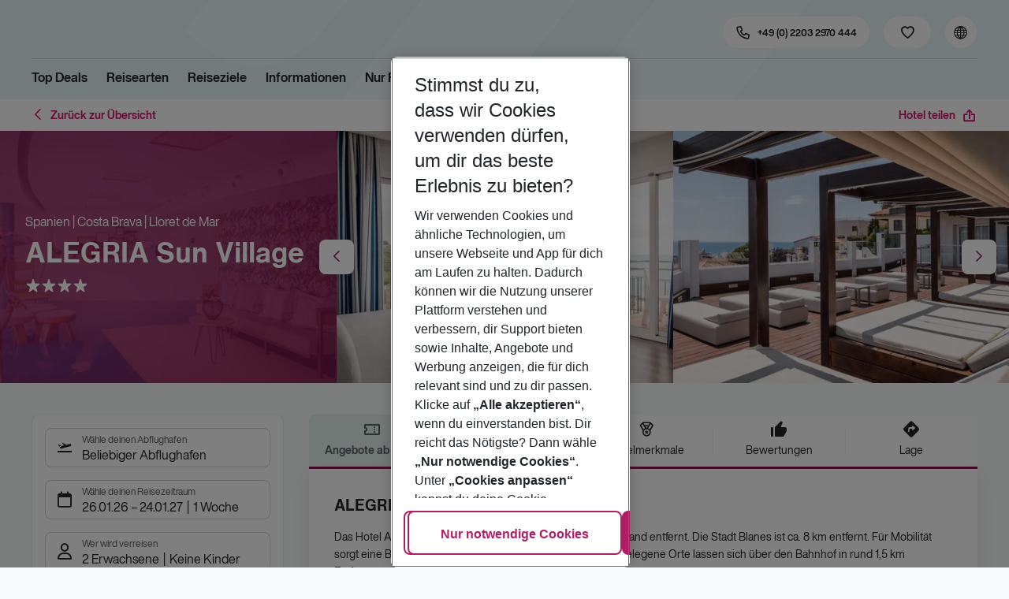

--- FILE ---
content_type: text/css; charset=UTF-8
request_url: https://holidays.eurowings.com/_next/static/css/1357380b62e32a5b.css
body_size: 30686
content:
.Loader_has-black-overlay__tE3qH{background:rgba(0,0,0,.8);animation:fadeIn .4s ease}.Loader_has-black-overlay__tE3qH,.Loader_has-white-overlay__T63e1{position:absolute;top:0;right:0;bottom:0;left:0;display:flex;justify-content:center;align-items:center}.Loader_has-white-overlay__T63e1{background:hsla(0,0%,100%,.8);animation:fadeIn .4s ease}.Loader_loader__rN7D4{content:"";top:calc(50% - 24px/2);left:calc(50% - 24px/2);display:block;width:1em;height:1em;border:.1em solid var(--primary);border-radius:50%;font-size:24px;animation:rotate .9s linear infinite,fadeIn .7s ease-in-out}.Loader_is-primary__W5jQi,.Loader_loader__rN7D4{border-color:var(--primary) rgba(0,0,0,0) var(--primary) rgba(0,0,0,0)}.Loader_is-primary__W5jQi{color:var(--primary)}.Loader_is-secondary__JjiH4{border-color:var(--secondary) rgba(0,0,0,0) var(--secondary) rgba(0,0,0,0);color:var(--secondary)}.Loader_is-success__PIYSN{border-color:var(--success) rgba(0,0,0,0) var(--success) rgba(0,0,0,0);color:var(--success)}.Loader_is-info__ltnjk{border-color:var(--info) rgba(0,0,0,0) var(--info) rgba(0,0,0,0);color:var(--info)}.Loader_is-warning__IFpO4{border-color:var(--warning) rgba(0,0,0,0) var(--warning) rgba(0,0,0,0);color:var(--warning)}.Loader_is-danger__pkg14{border-color:var(--danger) rgba(0,0,0,0) var(--danger) rgba(0,0,0,0);color:var(--danger)}.Loader_is-black__Y1utu{border-color:var(--black) rgba(0,0,0,0) var(--black) rgba(0,0,0,0);color:var(--black)}.Loader_is-gray-dark__LGLNa{border-color:var(--gray-dark) rgba(0,0,0,0) var(--gray-dark) rgba(0,0,0,0);color:var(--gray-dark)}.Loader_is-gray-light__KHB08{border-color:var(--gray-light) rgba(0,0,0,0) var(--gray-light) rgba(0,0,0,0);color:var(--gray-light)}.Loader_is-gray-lighter__WF1Pk{border-color:var(--gray-lighter) rgba(0,0,0,0) var(--gray-lighter) rgba(0,0,0,0);color:var(--gray-lighter)}.Loader_is-white__fo9R9{border-color:var(--white) rgba(0,0,0,0) var(--white) rgba(0,0,0,0);color:var(--white)}.Loader_is-white-dark__aPfqE{border-color:var(--white-dark) rgba(0,0,0,0) var(--white-dark) rgba(0,0,0,0);color:var(--white-dark)}.Loader_is-white-light__vclgH{border-color:var(--white-light) rgba(0,0,0,0) var(--white-light) rgba(0,0,0,0);color:var(--white-light)}.Loader_is-tertiary__G_HHR{border-color:var(--tertiary) rgba(0,0,0,0) var(--tertiary) rgba(0,0,0,0);color:var(--tertiary)}.Loader_is-active__rAVEc{border-color:var(--active) rgba(0,0,0,0) var(--active) rgba(0,0,0,0);color:var(--active)}.Loader_is-accent__6Vhgu{border-color:var(--accent) rgba(0,0,0,0) var(--accent) rgba(0,0,0,0);color:var(--accent)}.Loader_is-gray-darker__DtiZX{border-color:var(--gray-darker) rgba(0,0,0,0) var(--gray-darker) rgba(0,0,0,0);color:var(--gray-darker)}.Loader_is-xs__UciWa{font-size:12px}.Loader_is-sm__cQqLH{font-size:16px}.Loader_is-md__UvrvA{font-size:24px}.Loader_is-lg__b_CzH{border-width:.075em;font-size:36px}.Loader_is-xl__zuYZs{border-width:.05em;font-size:52px}.Loader_is-xxl___0BzF{border-width:.05em;font-size:72px}.Loader_loaderContainer__Dd7KS{position:relative}.Loader_icon__o26tv:before{position:absolute;top:50%;left:50%;transform:translate(-50%,-50%) scale(.6)}.Loader_is-absolute__cxQ8N{position:absolute;top:0;right:0;bottom:0;left:0;display:flex;justify-content:center;align-items:center}.badge_badge__UPQhS{display:inline-flex;padding:.5rem;max-width:100%;font-size:.75rem;font-weight:400;line-height:1;text-align:center;white-space:nowrap;align-items:center;border:0;background:none;border-radius:var(--border-radius)}.badge_badge__UPQhS:empty{display:none}.badge_badge__UPQhS+.badge_badge__UPQhS{margin-left:.5rem}.badge_children__W8Czx{max-width:100%}.badge_hasIconRight__BTyvO .badge_children__W8Czx,.badge_hasIcon__V6QO9 .badge_children__W8Czx{max-width:calc(100% - .5rem - .75rem)}.badge_hasIcon__V6QO9.badge_hasIconRight__BTyvO .badge_children__W8Czx{max-width:calc(100% - .5rem*2 - .75rem*2)}.badge_wrapped__Djgx3 .badge_children__W8Czx{white-space:normal;word-break:break-word}.badge_truncated__742ZJ .badge_children__W8Czx{text-overflow:ellipsis;white-space:nowrap;overflow:hidden;line-height:1.3}.badge_badge__UPQhS a,a .badge_badge__UPQhS,a.badge_badge__UPQhS{text-decoration:none;cursor:pointer}.badge_badge__UPQhS a:hover,a .badge_badge__UPQhS:hover,a.badge_badge__UPQhS:hover{opacity:.8;text-decoration:none}.badge_badge__UPQhS:not(.badge_simple__RzYNF):not(.badge_white__Ltx2H):not(.badge_outline__4Zu2b) a,a .badge_badge__UPQhS:not(.badge_simple__RzYNF):not(.badge_white__Ltx2H):not(.badge_outline__4Zu2b),a.badge_badge__UPQhS:not(.badge_simple__RzYNF):not(.badge_white__Ltx2H):not(.badge_outline__4Zu2b){color:var(--white)}.badge_sm__4svsf{padding:.3rem;font-size:.75rem}.badge_lg__kAauB{padding:.75rem;font-size:.875rem}.badge_rounded__2GAat{border-radius:10rem}.badge_square__1k_R7{border-radius:0}.badge_pill__o3EAq{padding:.5rem 1rem;border-radius:10rem}.badge_pill__o3EAq.badge_sm__4svsf{padding:.3rem .5rem}.badge_pill__o3EAq.badge_lg__kAauB{padding:.75rem 1.5rem}.badge_pill__o3EAq.badge_hasIcon__V6QO9{padding-left:.2em}.badge_pill__o3EAq.badge_hasIconRight__BTyvO{padding-right:.2em}.badge_pill__o3EAq .badge_icon__WjRaK{margin-left:.65em;margin-right:.05em}.badge_pill__o3EAq .badge_iconRight__4D4zM{margin-right:.65em}.badge_iconRight__4D4zM,.badge_icon__WjRaK{font-size:inherit;line-height:inherit}.badge_children__W8Czx+.badge_iconRight__4D4zM,.badge_icon__WjRaK+.badge_children__W8Czx{margin-left:.5rem}.badge_primary__XFj0x{color:var(--white);background-color:var(--primary)}.badge_primary__XFj0x[href]:focus,.badge_primary__XFj0x[href]:hover{text-decoration:none;opacity:.8}.badge_secondary__ARzz3{color:var(--white);background-color:var(--secondary)}.badge_secondary__ARzz3[href]:focus,.badge_secondary__ARzz3[href]:hover{text-decoration:none;opacity:.8}.badge_success__LOftT{color:var(--white);background-color:var(--success)}.badge_success__LOftT[href]:focus,.badge_success__LOftT[href]:hover{text-decoration:none;opacity:.8}.badge_info__4Du6V{color:var(--white);background-color:var(--info)}.badge_info__4Du6V[href]:focus,.badge_info__4Du6V[href]:hover{text-decoration:none;opacity:.8}.badge_warning__rMd51{color:var(--white);background-color:var(--warning)}.badge_warning__rMd51[href]:focus,.badge_warning__rMd51[href]:hover{text-decoration:none;opacity:.8}.badge_danger__nUNUc{color:var(--white);background-color:var(--danger)}.badge_danger__nUNUc[href]:focus,.badge_danger__nUNUc[href]:hover{text-decoration:none;opacity:.8}.badge_black__Sm4ZI{color:var(--white);background-color:var(--black)}.badge_black__Sm4ZI[href]:focus,.badge_black__Sm4ZI[href]:hover{text-decoration:none;opacity:.8}.badge_gray-dark__ZM82N{color:var(--white);background-color:var(--gray-dark)}.badge_gray-dark__ZM82N[href]:focus,.badge_gray-dark__ZM82N[href]:hover{text-decoration:none;opacity:.8}.badge_gray-light__Hfn4P{color:var(--white);background-color:var(--gray-light)}.badge_gray-light__Hfn4P[href]:focus,.badge_gray-light__Hfn4P[href]:hover{text-decoration:none;opacity:.8}.badge_gray-lighter___jZg5{color:var(--white);background-color:var(--gray-lighter)}.badge_gray-lighter___jZg5[href]:focus,.badge_gray-lighter___jZg5[href]:hover{text-decoration:none;opacity:.8}.badge_white__Ltx2H{color:var(--white);background-color:var(--white)}.badge_white__Ltx2H[href]:focus,.badge_white__Ltx2H[href]:hover{text-decoration:none;opacity:.8}.badge_white-dark__bct7c{color:var(--white);background-color:var(--white-dark)}.badge_white-dark__bct7c[href]:focus,.badge_white-dark__bct7c[href]:hover{text-decoration:none;opacity:.8}.badge_white-light__zKfP7{color:var(--white);background-color:var(--white-light)}.badge_white-light__zKfP7[href]:focus,.badge_white-light__zKfP7[href]:hover{text-decoration:none;opacity:.8}.badge_tertiary__eSobK{color:var(--white);background-color:var(--tertiary)}.badge_tertiary__eSobK[href]:focus,.badge_tertiary__eSobK[href]:hover{text-decoration:none;opacity:.8}.badge_active__8WWY7{color:var(--white);background-color:var(--active)}.badge_active__8WWY7[href]:focus,.badge_active__8WWY7[href]:hover{text-decoration:none;opacity:.8}.badge_accent__TY4Tq{color:var(--white);background-color:var(--accent)}.badge_accent__TY4Tq[href]:focus,.badge_accent__TY4Tq[href]:hover{text-decoration:none;opacity:.8}.badge_gray-darker__wxDrZ{color:var(--white);background-color:var(--gray-darker)}.badge_gray-darker__wxDrZ[href]:focus,.badge_gray-darker__wxDrZ[href]:hover{text-decoration:none;opacity:.8}.badge_simple__RzYNF.badge_primary-text__mY5TU{color:var(--primary-text-color);background-color:rgba(0,0,0,0)}.badge_simple__RzYNF.badge_primary-text__mY5TU[href]:focus,.badge_simple__RzYNF.badge_primary-text__mY5TU[href]:hover{text-decoration:none;opacity:.8}.badge_simple__RzYNF.badge_secondary-text__GE0Pb{color:var(--secondary-text-color);background-color:rgba(0,0,0,0)}.badge_simple__RzYNF.badge_secondary-text__GE0Pb[href]:focus,.badge_simple__RzYNF.badge_secondary-text__GE0Pb[href]:hover{text-decoration:none;opacity:.8}.badge_simple__RzYNF.badge_success-text__5ICo2{color:var(--success-text-color);background-color:rgba(0,0,0,0)}.badge_simple__RzYNF.badge_success-text__5ICo2[href]:focus,.badge_simple__RzYNF.badge_success-text__5ICo2[href]:hover{text-decoration:none;opacity:.8}.badge_simple__RzYNF.badge_info-text__6_s40{color:var(--info-text-color);background-color:rgba(0,0,0,0)}.badge_simple__RzYNF.badge_info-text__6_s40[href]:focus,.badge_simple__RzYNF.badge_info-text__6_s40[href]:hover{text-decoration:none;opacity:.8}.badge_simple__RzYNF.badge_warning-text__z7rhU{color:var(--warning-text-color);background-color:rgba(0,0,0,0)}.badge_simple__RzYNF.badge_warning-text__z7rhU[href]:focus,.badge_simple__RzYNF.badge_warning-text__z7rhU[href]:hover{text-decoration:none;opacity:.8}.badge_simple__RzYNF.badge_danger-text__13Jcf{color:var(--danger-text-color);background-color:rgba(0,0,0,0)}.badge_simple__RzYNF.badge_danger-text__13Jcf[href]:focus,.badge_simple__RzYNF.badge_danger-text__13Jcf[href]:hover{text-decoration:none;opacity:.8}.badge_simple__RzYNF.badge_black-text__Mn4ud{color:var(--black);background-color:rgba(0,0,0,0)}.badge_simple__RzYNF.badge_black-text__Mn4ud[href]:focus,.badge_simple__RzYNF.badge_black-text__Mn4ud[href]:hover{text-decoration:none;opacity:.8}.badge_simple__RzYNF.badge_gray-dark-text__YwuUR{color:var(--gray-dark-text);background-color:rgba(0,0,0,0)}.badge_simple__RzYNF.badge_gray-dark-text__YwuUR[href]:focus,.badge_simple__RzYNF.badge_gray-dark-text__YwuUR[href]:hover{text-decoration:none;opacity:.8}.badge_simple__RzYNF.badge_gray-light-text__SLSSx{color:var(--gray-light-text);background-color:rgba(0,0,0,0)}.badge_simple__RzYNF.badge_gray-light-text__SLSSx[href]:focus,.badge_simple__RzYNF.badge_gray-light-text__SLSSx[href]:hover{text-decoration:none;opacity:.8}.badge_simple__RzYNF.badge_gray-lighter-text__4IYxv{color:var(--gray-light-text);background-color:rgba(0,0,0,0)}.badge_simple__RzYNF.badge_gray-lighter-text__4IYxv[href]:focus,.badge_simple__RzYNF.badge_gray-lighter-text__4IYxv[href]:hover{text-decoration:none;opacity:.8}.badge_simple__RzYNF.badge_white-text__yslzf{color:var(--white);background-color:rgba(0,0,0,0)}.badge_simple__RzYNF.badge_white-text__yslzf[href]:focus,.badge_simple__RzYNF.badge_white-text__yslzf[href]:hover{text-decoration:none;opacity:.8}.badge_simple__RzYNF.badge_white-dark-text___Ll2u{color:var(--white-dark-text);background-color:rgba(0,0,0,0)}.badge_simple__RzYNF.badge_white-dark-text___Ll2u[href]:focus,.badge_simple__RzYNF.badge_white-dark-text___Ll2u[href]:hover{text-decoration:none;opacity:.8}.badge_simple__RzYNF.badge_white-light-text__S7Tx9{color:var(--white-light-text);background-color:rgba(0,0,0,0)}.badge_simple__RzYNF.badge_white-light-text__S7Tx9[href]:focus,.badge_simple__RzYNF.badge_white-light-text__S7Tx9[href]:hover{text-decoration:none;opacity:.8}.badge_simple__RzYNF.badge_tertiary-text__fxVU_{color:var(--tertiary-text-color);background-color:rgba(0,0,0,0)}.badge_simple__RzYNF.badge_tertiary-text__fxVU_[href]:focus,.badge_simple__RzYNF.badge_tertiary-text__fxVU_[href]:hover{text-decoration:none;opacity:.8}.badge_simple__RzYNF.badge_active-text__2ifj7{color:var(--active-text-color);background-color:rgba(0,0,0,0)}.badge_simple__RzYNF.badge_active-text__2ifj7[href]:focus,.badge_simple__RzYNF.badge_active-text__2ifj7[href]:hover{text-decoration:none;opacity:.8}.badge_simple__RzYNF.badge_gray-darker-text__8WscD{color:var(--gray-dark-text);background-color:rgba(0,0,0,0)}.badge_simple__RzYNF.badge_gray-darker-text__8WscD[href]:focus,.badge_simple__RzYNF.badge_gray-darker-text__8WscD[href]:hover{text-decoration:none;opacity:.8}.badge_simple__RzYNF{padding-left:0}.badge_hasOnClick__lCcts{cursor:pointer}.badge_hasOnClick__lCcts:hover{opacity:.8}.badge_outline__4Zu2b.badge_primary__XFj0x{color:var(--primary);border:1px solid var(--primary)}.badge_outline__4Zu2b.badge_primary__XFj0x[href]:focus,.badge_outline__4Zu2b.badge_primary__XFj0x[href]:hover{text-decoration:none;opacity:.8}.badge_outline__4Zu2b.badge_secondary__ARzz3{color:var(--secondary);border:1px solid var(--secondary)}.badge_outline__4Zu2b.badge_secondary__ARzz3[href]:focus,.badge_outline__4Zu2b.badge_secondary__ARzz3[href]:hover{text-decoration:none;opacity:.8}.badge_outline__4Zu2b.badge_success__LOftT{color:var(--success);border:1px solid var(--success)}.badge_outline__4Zu2b.badge_success__LOftT[href]:focus,.badge_outline__4Zu2b.badge_success__LOftT[href]:hover{text-decoration:none;opacity:.8}.badge_outline__4Zu2b.badge_info__4Du6V{color:var(--info);border:1px solid var(--info)}.badge_outline__4Zu2b.badge_info__4Du6V[href]:focus,.badge_outline__4Zu2b.badge_info__4Du6V[href]:hover{text-decoration:none;opacity:.8}.badge_outline__4Zu2b.badge_warning__rMd51{color:var(--warning);border:1px solid var(--warning)}.badge_outline__4Zu2b.badge_warning__rMd51[href]:focus,.badge_outline__4Zu2b.badge_warning__rMd51[href]:hover{text-decoration:none;opacity:.8}.badge_outline__4Zu2b.badge_danger__nUNUc{color:var(--danger);border:1px solid var(--danger)}.badge_outline__4Zu2b.badge_danger__nUNUc[href]:focus,.badge_outline__4Zu2b.badge_danger__nUNUc[href]:hover{text-decoration:none;opacity:.8}.badge_outline__4Zu2b.badge_black__Sm4ZI{color:var(--black);border:1px solid var(--black)}.badge_outline__4Zu2b.badge_black__Sm4ZI[href]:focus,.badge_outline__4Zu2b.badge_black__Sm4ZI[href]:hover{text-decoration:none;opacity:.8}.badge_outline__4Zu2b.badge_gray-dark__ZM82N{color:var(--gray-dark);border:1px solid var(--gray-dark)}.badge_outline__4Zu2b.badge_gray-dark__ZM82N[href]:focus,.badge_outline__4Zu2b.badge_gray-dark__ZM82N[href]:hover{text-decoration:none;opacity:.8}.badge_outline__4Zu2b.badge_gray-light__Hfn4P{color:var(--gray-light);border:1px solid var(--gray-light)}.badge_outline__4Zu2b.badge_gray-light__Hfn4P[href]:focus,.badge_outline__4Zu2b.badge_gray-light__Hfn4P[href]:hover{text-decoration:none;opacity:.8}.badge_outline__4Zu2b.badge_gray-lighter___jZg5{color:var(--gray-lighter);border:1px solid var(--gray-lighter)}.badge_outline__4Zu2b.badge_gray-lighter___jZg5[href]:focus,.badge_outline__4Zu2b.badge_gray-lighter___jZg5[href]:hover{text-decoration:none;opacity:.8}.badge_outline__4Zu2b.badge_white__Ltx2H{color:var(--white);border:1px solid var(--white)}.badge_outline__4Zu2b.badge_white__Ltx2H[href]:focus,.badge_outline__4Zu2b.badge_white__Ltx2H[href]:hover{text-decoration:none;opacity:.8}.badge_outline__4Zu2b.badge_white-dark__bct7c{color:var(--white-dark);border:1px solid var(--white-dark)}.badge_outline__4Zu2b.badge_white-dark__bct7c[href]:focus,.badge_outline__4Zu2b.badge_white-dark__bct7c[href]:hover{text-decoration:none;opacity:.8}.badge_outline__4Zu2b.badge_white-light__zKfP7{color:var(--white-light);border:1px solid var(--white-light)}.badge_outline__4Zu2b.badge_white-light__zKfP7[href]:focus,.badge_outline__4Zu2b.badge_white-light__zKfP7[href]:hover{text-decoration:none;opacity:.8}.badge_outline__4Zu2b.badge_tertiary__eSobK{color:var(--tertiary);border:1px solid var(--tertiary)}.badge_outline__4Zu2b.badge_tertiary__eSobK[href]:focus,.badge_outline__4Zu2b.badge_tertiary__eSobK[href]:hover{text-decoration:none;opacity:.8}.badge_outline__4Zu2b.badge_active__8WWY7{color:var(--active);border:1px solid var(--active)}.badge_outline__4Zu2b.badge_active__8WWY7[href]:focus,.badge_outline__4Zu2b.badge_active__8WWY7[href]:hover{text-decoration:none;opacity:.8}.badge_outline__4Zu2b.badge_accent__TY4Tq{color:var(--accent);border:1px solid var(--accent)}.badge_outline__4Zu2b.badge_accent__TY4Tq[href]:focus,.badge_outline__4Zu2b.badge_accent__TY4Tq[href]:hover{text-decoration:none;opacity:.8}.badge_outline__4Zu2b.badge_gray-darker__wxDrZ{color:var(--gray-darker);border:1px solid var(--gray-darker)}.badge_outline__4Zu2b.badge_gray-darker__wxDrZ[href]:focus,.badge_outline__4Zu2b.badge_gray-darker__wxDrZ[href]:hover{text-decoration:none;opacity:.8}.badge_outline__4Zu2b.badge_white-dark__bct7c,.badge_outline__4Zu2b.badge_white-light__zKfP7,.badge_outline__4Zu2b.badge_white__Ltx2H{background:var(--white-light)}.badge_outline__4Zu2b.badge_white__Ltx2H:not(.badge_simple__RzYNF){color:var(--white)}.badge_gray-dark__ZM82N:not(.badge_simple__RzYNF),.badge_gray-light__Hfn4P:not(.badge_simple__RzYNF),.badge_gray-lighter___jZg5:not(.badge_simple__RzYNF),.badge_white__Ltx2H:not(.badge_simple__RzYNF){color:var(--gray-dark-text)}.badge_white-dark__bct7c:not(.badge_simple__RzYNF),.badge_white-light__zKfP7:not(.badge_simple__RzYNF){color:var(--white-dark-text)}.badge_outline__4Zu2b.badge_primary__XFj0x{background:var(--primary-light)}.badge_outline__4Zu2b.badge_secondary__ARzz3{background:var(--secondary-light)}.badge_outline__4Zu2b.badge_tertiary__eSobK{background:var(--tertiary-light)}.badge_outline__4Zu2b.badge_success__LOftT{background:var(--color-surface-success)}.badge_outline__4Zu2b.badge_danger__nUNUc{background:var(--color-surface-danger)}.badge_outline__4Zu2b.badge_tertiary__eSobK,.badge_tertiary__eSobK{color:var(--tertiary-text-color)}.Checkbox_root__Gc7OP{position:relative;min-height:1.2500000004rem;padding-left:34px;cursor:pointer}.Checkbox_root__Gc7OP:not(.Checkbox_is-disabled__fIQbI).Checkbox_is-hovered__XP5tA .Checkbox_labelText__BAq_s,.Checkbox_root__Gc7OP:not(.Checkbox_is-disabled__fIQbI):not(.Checkbox_is-hovered__XP5tA):hover .Checkbox_labelText__BAq_s{color:var(--primary);opacity:.7}.Checkbox_root__Gc7OP:not(.Checkbox_is-disabled__fIQbI).Checkbox_is-hovered__XP5tA .Checkbox_labelText__BAq_s:before,.Checkbox_root__Gc7OP:not(.Checkbox_is-disabled__fIQbI):not(.Checkbox_is-hovered__XP5tA):hover .Checkbox_labelText__BAq_s:before{color:var(--primary)}.Checkbox_root__Gc7OP.Checkbox_is-checked__KSx7G .Checkbox_labelText__BAq_s:before{content:"\e923";color:var(--icons-color-default)}.Checkbox_root__Gc7OP.Checkbox_is-intermediate__d4U4o .Checkbox_labelText__BAq_s:before{content:"\e96e"}.Checkbox_root__Gc7OP.Checkbox_is-disabled__fIQbI{cursor:not-allowed}.Checkbox_root__Gc7OP.Checkbox_is-disabled__fIQbI .Checkbox_input__7I1Si:checked+.Checkbox_labelText__BAq_s,.Checkbox_root__Gc7OP.Checkbox_is-disabled__fIQbI .Checkbox_input__7I1Si:checked+.Checkbox_labelText__BAq_s:before,.Checkbox_root__Gc7OP.Checkbox_is-disabled__fIQbI .Checkbox_labelText__BAq_s,.Checkbox_root__Gc7OP.Checkbox_is-disabled__fIQbI .Checkbox_labelText__BAq_s:before,.Checkbox_root__Gc7OP.Checkbox_is-disabled__fIQbI:not(.Checkbox_is-disabled__fIQbI).Checkbox_is-hovered__XP5tA .Checkbox_input__7I1Si:checked+.Checkbox_labelText__BAq_s,.Checkbox_root__Gc7OP.Checkbox_is-disabled__fIQbI:not(.Checkbox_is-disabled__fIQbI).Checkbox_is-hovered__XP5tA .Checkbox_input__7I1Si:checked+.Checkbox_labelText__BAq_s:before,.Checkbox_root__Gc7OP.Checkbox_is-disabled__fIQbI:not(.Checkbox_is-disabled__fIQbI).Checkbox_is-hovered__XP5tA .Checkbox_labelText__BAq_s,.Checkbox_root__Gc7OP.Checkbox_is-disabled__fIQbI:not(.Checkbox_is-disabled__fIQbI).Checkbox_is-hovered__XP5tA .Checkbox_labelText__BAq_s:before,.Checkbox_root__Gc7OP.Checkbox_is-disabled__fIQbI:not(.Checkbox_is-disabled__fIQbI):hover .Checkbox_input__7I1Si:checked+.Checkbox_labelText__BAq_s,.Checkbox_root__Gc7OP.Checkbox_is-disabled__fIQbI:not(.Checkbox_is-disabled__fIQbI):hover .Checkbox_input__7I1Si:checked+.Checkbox_labelText__BAq_s:before,.Checkbox_root__Gc7OP.Checkbox_is-disabled__fIQbI:not(.Checkbox_is-disabled__fIQbI):hover .Checkbox_labelText__BAq_s,.Checkbox_root__Gc7OP.Checkbox_is-disabled__fIQbI:not(.Checkbox_is-disabled__fIQbI):hover .Checkbox_labelText__BAq_s:before{color:var(--gray-dark)}.Checkbox_root__Gc7OP.Checkbox_is-labelLeft__mA_2s{padding-left:0;padding-right:34px}.Checkbox_root__Gc7OP:not(.Checkbox_is-disabled__fIQbI){cursor:pointer}.Checkbox_input__7I1Si{position:absolute;left:10px;z-index:-1;width:1px;height:1px;top:18px;opacity:0;pointer-events:none}.Checkbox_input__7I1Si:checked+.Checkbox_labelText__BAq_s:before{content:"\e923";color:var(--icons-color-default);animation:Checkbox_zoomIn___Ak6n .2s ease-in-out}.Checkbox_is-labelLeft__mA_2s .Checkbox_input__7I1Si{left:auto;right:10px}.Checkbox_input__7I1Si:focus-visible+.Checkbox_labelText__BAq_s,.Checkbox_is-focused__PKTHw+.Checkbox_labelText__BAq_s{opacity:.7}.Checkbox_input__7I1Si:focus-visible+.Checkbox_labelText__BAq_s:before,.Checkbox_is-focused__PKTHw+.Checkbox_labelText__BAq_s:before{outline:3px solid var(--component-active-bg)}.Checkbox_labelText__BAq_s{font-size:.875rem;color:var(--black);transition:opacity .2s ease-in-out,color .2s ease-in-out}.Checkbox_labelText__BAq_s:before{font-family:iconfont!important;speak:none;font-style:normal;font-weight:400;font-feature-settings:normal;font-variant:normal;text-transform:none;line-height:1;-webkit-font-smoothing:antialiased;-moz-osx-font-smoothing:grayscale;content:"\e922";font-size:20px;position:absolute;left:0;top:-1px;color:var(--icons-color-default);transition:opacity .2s ease-in-out,color .2s ease-in-out}.Checkbox_is-labelLeft__mA_2s .Checkbox_labelText__BAq_s:before{left:auto;right:0}.Checkbox_primary__J9rwE .Checkbox_input__7I1Si:checked+.Checkbox_labelText__BAq_s,.Checkbox_primary__J9rwE .Checkbox_input__7I1Si:checked+.Checkbox_labelText__BAq_s:before,.Checkbox_primary__J9rwE .Checkbox_labelText__BAq_s,.Checkbox_primary__J9rwE .Checkbox_labelText__BAq_s:before,.Checkbox_primary__J9rwE:not(.Checkbox_is-disabled__fIQbI).Checkbox_is-hovered__XP5tA .Checkbox_input__7I1Si:checked+.Checkbox_labelText__BAq_s,.Checkbox_primary__J9rwE:not(.Checkbox_is-disabled__fIQbI).Checkbox_is-hovered__XP5tA .Checkbox_input__7I1Si:checked+.Checkbox_labelText__BAq_s:before,.Checkbox_primary__J9rwE:not(.Checkbox_is-disabled__fIQbI).Checkbox_is-hovered__XP5tA .Checkbox_labelText__BAq_s,.Checkbox_primary__J9rwE:not(.Checkbox_is-disabled__fIQbI).Checkbox_is-hovered__XP5tA .Checkbox_labelText__BAq_s:before,.Checkbox_primary__J9rwE:not(.Checkbox_is-disabled__fIQbI):hover .Checkbox_input__7I1Si:checked+.Checkbox_labelText__BAq_s,.Checkbox_primary__J9rwE:not(.Checkbox_is-disabled__fIQbI):hover .Checkbox_input__7I1Si:checked+.Checkbox_labelText__BAq_s:before,.Checkbox_primary__J9rwE:not(.Checkbox_is-disabled__fIQbI):hover .Checkbox_labelText__BAq_s,.Checkbox_primary__J9rwE:not(.Checkbox_is-disabled__fIQbI):hover .Checkbox_labelText__BAq_s:before{color:var(--primary)}.Checkbox_secondary__r8Evx .Checkbox_input__7I1Si:checked+.Checkbox_labelText__BAq_s,.Checkbox_secondary__r8Evx .Checkbox_input__7I1Si:checked+.Checkbox_labelText__BAq_s:before,.Checkbox_secondary__r8Evx .Checkbox_labelText__BAq_s,.Checkbox_secondary__r8Evx .Checkbox_labelText__BAq_s:before,.Checkbox_secondary__r8Evx:not(.Checkbox_is-disabled__fIQbI).Checkbox_is-hovered__XP5tA .Checkbox_input__7I1Si:checked+.Checkbox_labelText__BAq_s,.Checkbox_secondary__r8Evx:not(.Checkbox_is-disabled__fIQbI).Checkbox_is-hovered__XP5tA .Checkbox_input__7I1Si:checked+.Checkbox_labelText__BAq_s:before,.Checkbox_secondary__r8Evx:not(.Checkbox_is-disabled__fIQbI).Checkbox_is-hovered__XP5tA .Checkbox_labelText__BAq_s,.Checkbox_secondary__r8Evx:not(.Checkbox_is-disabled__fIQbI).Checkbox_is-hovered__XP5tA .Checkbox_labelText__BAq_s:before,.Checkbox_secondary__r8Evx:not(.Checkbox_is-disabled__fIQbI):hover .Checkbox_input__7I1Si:checked+.Checkbox_labelText__BAq_s,.Checkbox_secondary__r8Evx:not(.Checkbox_is-disabled__fIQbI):hover .Checkbox_input__7I1Si:checked+.Checkbox_labelText__BAq_s:before,.Checkbox_secondary__r8Evx:not(.Checkbox_is-disabled__fIQbI):hover .Checkbox_labelText__BAq_s,.Checkbox_secondary__r8Evx:not(.Checkbox_is-disabled__fIQbI):hover .Checkbox_labelText__BAq_s:before{color:var(--secondary)}.Checkbox_success__EgIMy .Checkbox_input__7I1Si:checked+.Checkbox_labelText__BAq_s,.Checkbox_success__EgIMy .Checkbox_input__7I1Si:checked+.Checkbox_labelText__BAq_s:before,.Checkbox_success__EgIMy .Checkbox_labelText__BAq_s,.Checkbox_success__EgIMy .Checkbox_labelText__BAq_s:before,.Checkbox_success__EgIMy:not(.Checkbox_is-disabled__fIQbI).Checkbox_is-hovered__XP5tA .Checkbox_input__7I1Si:checked+.Checkbox_labelText__BAq_s,.Checkbox_success__EgIMy:not(.Checkbox_is-disabled__fIQbI).Checkbox_is-hovered__XP5tA .Checkbox_input__7I1Si:checked+.Checkbox_labelText__BAq_s:before,.Checkbox_success__EgIMy:not(.Checkbox_is-disabled__fIQbI).Checkbox_is-hovered__XP5tA .Checkbox_labelText__BAq_s,.Checkbox_success__EgIMy:not(.Checkbox_is-disabled__fIQbI).Checkbox_is-hovered__XP5tA .Checkbox_labelText__BAq_s:before,.Checkbox_success__EgIMy:not(.Checkbox_is-disabled__fIQbI):hover .Checkbox_input__7I1Si:checked+.Checkbox_labelText__BAq_s,.Checkbox_success__EgIMy:not(.Checkbox_is-disabled__fIQbI):hover .Checkbox_input__7I1Si:checked+.Checkbox_labelText__BAq_s:before,.Checkbox_success__EgIMy:not(.Checkbox_is-disabled__fIQbI):hover .Checkbox_labelText__BAq_s,.Checkbox_success__EgIMy:not(.Checkbox_is-disabled__fIQbI):hover .Checkbox_labelText__BAq_s:before{color:var(--success)}.Checkbox_info__KxVpg .Checkbox_input__7I1Si:checked+.Checkbox_labelText__BAq_s,.Checkbox_info__KxVpg .Checkbox_input__7I1Si:checked+.Checkbox_labelText__BAq_s:before,.Checkbox_info__KxVpg .Checkbox_labelText__BAq_s,.Checkbox_info__KxVpg .Checkbox_labelText__BAq_s:before,.Checkbox_info__KxVpg:not(.Checkbox_is-disabled__fIQbI).Checkbox_is-hovered__XP5tA .Checkbox_input__7I1Si:checked+.Checkbox_labelText__BAq_s,.Checkbox_info__KxVpg:not(.Checkbox_is-disabled__fIQbI).Checkbox_is-hovered__XP5tA .Checkbox_input__7I1Si:checked+.Checkbox_labelText__BAq_s:before,.Checkbox_info__KxVpg:not(.Checkbox_is-disabled__fIQbI).Checkbox_is-hovered__XP5tA .Checkbox_labelText__BAq_s,.Checkbox_info__KxVpg:not(.Checkbox_is-disabled__fIQbI).Checkbox_is-hovered__XP5tA .Checkbox_labelText__BAq_s:before,.Checkbox_info__KxVpg:not(.Checkbox_is-disabled__fIQbI):hover .Checkbox_input__7I1Si:checked+.Checkbox_labelText__BAq_s,.Checkbox_info__KxVpg:not(.Checkbox_is-disabled__fIQbI):hover .Checkbox_input__7I1Si:checked+.Checkbox_labelText__BAq_s:before,.Checkbox_info__KxVpg:not(.Checkbox_is-disabled__fIQbI):hover .Checkbox_labelText__BAq_s,.Checkbox_info__KxVpg:not(.Checkbox_is-disabled__fIQbI):hover .Checkbox_labelText__BAq_s:before{color:var(--info)}.Checkbox_warning__JwcCu .Checkbox_input__7I1Si:checked+.Checkbox_labelText__BAq_s,.Checkbox_warning__JwcCu .Checkbox_input__7I1Si:checked+.Checkbox_labelText__BAq_s:before,.Checkbox_warning__JwcCu .Checkbox_labelText__BAq_s,.Checkbox_warning__JwcCu .Checkbox_labelText__BAq_s:before,.Checkbox_warning__JwcCu:not(.Checkbox_is-disabled__fIQbI).Checkbox_is-hovered__XP5tA .Checkbox_input__7I1Si:checked+.Checkbox_labelText__BAq_s,.Checkbox_warning__JwcCu:not(.Checkbox_is-disabled__fIQbI).Checkbox_is-hovered__XP5tA .Checkbox_input__7I1Si:checked+.Checkbox_labelText__BAq_s:before,.Checkbox_warning__JwcCu:not(.Checkbox_is-disabled__fIQbI).Checkbox_is-hovered__XP5tA .Checkbox_labelText__BAq_s,.Checkbox_warning__JwcCu:not(.Checkbox_is-disabled__fIQbI).Checkbox_is-hovered__XP5tA .Checkbox_labelText__BAq_s:before,.Checkbox_warning__JwcCu:not(.Checkbox_is-disabled__fIQbI):hover .Checkbox_input__7I1Si:checked+.Checkbox_labelText__BAq_s,.Checkbox_warning__JwcCu:not(.Checkbox_is-disabled__fIQbI):hover .Checkbox_input__7I1Si:checked+.Checkbox_labelText__BAq_s:before,.Checkbox_warning__JwcCu:not(.Checkbox_is-disabled__fIQbI):hover .Checkbox_labelText__BAq_s,.Checkbox_warning__JwcCu:not(.Checkbox_is-disabled__fIQbI):hover .Checkbox_labelText__BAq_s:before{color:var(--warning)}.Checkbox_danger___R1Mp .Checkbox_input__7I1Si:checked+.Checkbox_labelText__BAq_s,.Checkbox_danger___R1Mp .Checkbox_input__7I1Si:checked+.Checkbox_labelText__BAq_s:before,.Checkbox_danger___R1Mp .Checkbox_labelText__BAq_s,.Checkbox_danger___R1Mp .Checkbox_labelText__BAq_s:before,.Checkbox_danger___R1Mp:not(.Checkbox_is-disabled__fIQbI).Checkbox_is-hovered__XP5tA .Checkbox_input__7I1Si:checked+.Checkbox_labelText__BAq_s,.Checkbox_danger___R1Mp:not(.Checkbox_is-disabled__fIQbI).Checkbox_is-hovered__XP5tA .Checkbox_input__7I1Si:checked+.Checkbox_labelText__BAq_s:before,.Checkbox_danger___R1Mp:not(.Checkbox_is-disabled__fIQbI).Checkbox_is-hovered__XP5tA .Checkbox_labelText__BAq_s,.Checkbox_danger___R1Mp:not(.Checkbox_is-disabled__fIQbI).Checkbox_is-hovered__XP5tA .Checkbox_labelText__BAq_s:before,.Checkbox_danger___R1Mp:not(.Checkbox_is-disabled__fIQbI):hover .Checkbox_input__7I1Si:checked+.Checkbox_labelText__BAq_s,.Checkbox_danger___R1Mp:not(.Checkbox_is-disabled__fIQbI):hover .Checkbox_input__7I1Si:checked+.Checkbox_labelText__BAq_s:before,.Checkbox_danger___R1Mp:not(.Checkbox_is-disabled__fIQbI):hover .Checkbox_labelText__BAq_s,.Checkbox_danger___R1Mp:not(.Checkbox_is-disabled__fIQbI):hover .Checkbox_labelText__BAq_s:before{color:var(--danger)}.Checkbox_black__6JyZh .Checkbox_input__7I1Si:checked+.Checkbox_labelText__BAq_s,.Checkbox_black__6JyZh .Checkbox_input__7I1Si:checked+.Checkbox_labelText__BAq_s:before,.Checkbox_black__6JyZh .Checkbox_labelText__BAq_s,.Checkbox_black__6JyZh .Checkbox_labelText__BAq_s:before,.Checkbox_black__6JyZh:not(.Checkbox_is-disabled__fIQbI).Checkbox_is-hovered__XP5tA .Checkbox_input__7I1Si:checked+.Checkbox_labelText__BAq_s,.Checkbox_black__6JyZh:not(.Checkbox_is-disabled__fIQbI).Checkbox_is-hovered__XP5tA .Checkbox_input__7I1Si:checked+.Checkbox_labelText__BAq_s:before,.Checkbox_black__6JyZh:not(.Checkbox_is-disabled__fIQbI).Checkbox_is-hovered__XP5tA .Checkbox_labelText__BAq_s,.Checkbox_black__6JyZh:not(.Checkbox_is-disabled__fIQbI).Checkbox_is-hovered__XP5tA .Checkbox_labelText__BAq_s:before,.Checkbox_black__6JyZh:not(.Checkbox_is-disabled__fIQbI):hover .Checkbox_input__7I1Si:checked+.Checkbox_labelText__BAq_s,.Checkbox_black__6JyZh:not(.Checkbox_is-disabled__fIQbI):hover .Checkbox_input__7I1Si:checked+.Checkbox_labelText__BAq_s:before,.Checkbox_black__6JyZh:not(.Checkbox_is-disabled__fIQbI):hover .Checkbox_labelText__BAq_s,.Checkbox_black__6JyZh:not(.Checkbox_is-disabled__fIQbI):hover .Checkbox_labelText__BAq_s:before{color:var(--black)}.Checkbox_gray-dark__XKi7l .Checkbox_input__7I1Si:checked+.Checkbox_labelText__BAq_s,.Checkbox_gray-dark__XKi7l .Checkbox_input__7I1Si:checked+.Checkbox_labelText__BAq_s:before,.Checkbox_gray-dark__XKi7l .Checkbox_labelText__BAq_s,.Checkbox_gray-dark__XKi7l .Checkbox_labelText__BAq_s:before,.Checkbox_gray-dark__XKi7l:not(.Checkbox_is-disabled__fIQbI).Checkbox_is-hovered__XP5tA .Checkbox_input__7I1Si:checked+.Checkbox_labelText__BAq_s,.Checkbox_gray-dark__XKi7l:not(.Checkbox_is-disabled__fIQbI).Checkbox_is-hovered__XP5tA .Checkbox_input__7I1Si:checked+.Checkbox_labelText__BAq_s:before,.Checkbox_gray-dark__XKi7l:not(.Checkbox_is-disabled__fIQbI).Checkbox_is-hovered__XP5tA .Checkbox_labelText__BAq_s,.Checkbox_gray-dark__XKi7l:not(.Checkbox_is-disabled__fIQbI).Checkbox_is-hovered__XP5tA .Checkbox_labelText__BAq_s:before,.Checkbox_gray-dark__XKi7l:not(.Checkbox_is-disabled__fIQbI):hover .Checkbox_input__7I1Si:checked+.Checkbox_labelText__BAq_s,.Checkbox_gray-dark__XKi7l:not(.Checkbox_is-disabled__fIQbI):hover .Checkbox_input__7I1Si:checked+.Checkbox_labelText__BAq_s:before,.Checkbox_gray-dark__XKi7l:not(.Checkbox_is-disabled__fIQbI):hover .Checkbox_labelText__BAq_s,.Checkbox_gray-dark__XKi7l:not(.Checkbox_is-disabled__fIQbI):hover .Checkbox_labelText__BAq_s:before{color:var(--gray-dark)}.Checkbox_gray-light__q3YxY .Checkbox_input__7I1Si:checked+.Checkbox_labelText__BAq_s,.Checkbox_gray-light__q3YxY .Checkbox_input__7I1Si:checked+.Checkbox_labelText__BAq_s:before,.Checkbox_gray-light__q3YxY .Checkbox_labelText__BAq_s,.Checkbox_gray-light__q3YxY .Checkbox_labelText__BAq_s:before,.Checkbox_gray-light__q3YxY:not(.Checkbox_is-disabled__fIQbI).Checkbox_is-hovered__XP5tA .Checkbox_input__7I1Si:checked+.Checkbox_labelText__BAq_s,.Checkbox_gray-light__q3YxY:not(.Checkbox_is-disabled__fIQbI).Checkbox_is-hovered__XP5tA .Checkbox_input__7I1Si:checked+.Checkbox_labelText__BAq_s:before,.Checkbox_gray-light__q3YxY:not(.Checkbox_is-disabled__fIQbI).Checkbox_is-hovered__XP5tA .Checkbox_labelText__BAq_s,.Checkbox_gray-light__q3YxY:not(.Checkbox_is-disabled__fIQbI).Checkbox_is-hovered__XP5tA .Checkbox_labelText__BAq_s:before,.Checkbox_gray-light__q3YxY:not(.Checkbox_is-disabled__fIQbI):hover .Checkbox_input__7I1Si:checked+.Checkbox_labelText__BAq_s,.Checkbox_gray-light__q3YxY:not(.Checkbox_is-disabled__fIQbI):hover .Checkbox_input__7I1Si:checked+.Checkbox_labelText__BAq_s:before,.Checkbox_gray-light__q3YxY:not(.Checkbox_is-disabled__fIQbI):hover .Checkbox_labelText__BAq_s,.Checkbox_gray-light__q3YxY:not(.Checkbox_is-disabled__fIQbI):hover .Checkbox_labelText__BAq_s:before{color:var(--gray-light)}.Checkbox_gray-lighter__FXRLG .Checkbox_input__7I1Si:checked+.Checkbox_labelText__BAq_s,.Checkbox_gray-lighter__FXRLG .Checkbox_input__7I1Si:checked+.Checkbox_labelText__BAq_s:before,.Checkbox_gray-lighter__FXRLG .Checkbox_labelText__BAq_s,.Checkbox_gray-lighter__FXRLG .Checkbox_labelText__BAq_s:before,.Checkbox_gray-lighter__FXRLG:not(.Checkbox_is-disabled__fIQbI).Checkbox_is-hovered__XP5tA .Checkbox_input__7I1Si:checked+.Checkbox_labelText__BAq_s,.Checkbox_gray-lighter__FXRLG:not(.Checkbox_is-disabled__fIQbI).Checkbox_is-hovered__XP5tA .Checkbox_input__7I1Si:checked+.Checkbox_labelText__BAq_s:before,.Checkbox_gray-lighter__FXRLG:not(.Checkbox_is-disabled__fIQbI).Checkbox_is-hovered__XP5tA .Checkbox_labelText__BAq_s,.Checkbox_gray-lighter__FXRLG:not(.Checkbox_is-disabled__fIQbI).Checkbox_is-hovered__XP5tA .Checkbox_labelText__BAq_s:before,.Checkbox_gray-lighter__FXRLG:not(.Checkbox_is-disabled__fIQbI):hover .Checkbox_input__7I1Si:checked+.Checkbox_labelText__BAq_s,.Checkbox_gray-lighter__FXRLG:not(.Checkbox_is-disabled__fIQbI):hover .Checkbox_input__7I1Si:checked+.Checkbox_labelText__BAq_s:before,.Checkbox_gray-lighter__FXRLG:not(.Checkbox_is-disabled__fIQbI):hover .Checkbox_labelText__BAq_s,.Checkbox_gray-lighter__FXRLG:not(.Checkbox_is-disabled__fIQbI):hover .Checkbox_labelText__BAq_s:before{color:var(--gray-lighter)}.Checkbox_white__JpETk .Checkbox_input__7I1Si:checked+.Checkbox_labelText__BAq_s,.Checkbox_white__JpETk .Checkbox_input__7I1Si:checked+.Checkbox_labelText__BAq_s:before,.Checkbox_white__JpETk .Checkbox_labelText__BAq_s,.Checkbox_white__JpETk .Checkbox_labelText__BAq_s:before,.Checkbox_white__JpETk:not(.Checkbox_is-disabled__fIQbI).Checkbox_is-hovered__XP5tA .Checkbox_input__7I1Si:checked+.Checkbox_labelText__BAq_s,.Checkbox_white__JpETk:not(.Checkbox_is-disabled__fIQbI).Checkbox_is-hovered__XP5tA .Checkbox_input__7I1Si:checked+.Checkbox_labelText__BAq_s:before,.Checkbox_white__JpETk:not(.Checkbox_is-disabled__fIQbI).Checkbox_is-hovered__XP5tA .Checkbox_labelText__BAq_s,.Checkbox_white__JpETk:not(.Checkbox_is-disabled__fIQbI).Checkbox_is-hovered__XP5tA .Checkbox_labelText__BAq_s:before,.Checkbox_white__JpETk:not(.Checkbox_is-disabled__fIQbI):hover .Checkbox_input__7I1Si:checked+.Checkbox_labelText__BAq_s,.Checkbox_white__JpETk:not(.Checkbox_is-disabled__fIQbI):hover .Checkbox_input__7I1Si:checked+.Checkbox_labelText__BAq_s:before,.Checkbox_white__JpETk:not(.Checkbox_is-disabled__fIQbI):hover .Checkbox_labelText__BAq_s,.Checkbox_white__JpETk:not(.Checkbox_is-disabled__fIQbI):hover .Checkbox_labelText__BAq_s:before{color:var(--white)}.Checkbox_white-dark__D1QF8 .Checkbox_input__7I1Si:checked+.Checkbox_labelText__BAq_s,.Checkbox_white-dark__D1QF8 .Checkbox_input__7I1Si:checked+.Checkbox_labelText__BAq_s:before,.Checkbox_white-dark__D1QF8 .Checkbox_labelText__BAq_s,.Checkbox_white-dark__D1QF8 .Checkbox_labelText__BAq_s:before,.Checkbox_white-dark__D1QF8:not(.Checkbox_is-disabled__fIQbI).Checkbox_is-hovered__XP5tA .Checkbox_input__7I1Si:checked+.Checkbox_labelText__BAq_s,.Checkbox_white-dark__D1QF8:not(.Checkbox_is-disabled__fIQbI).Checkbox_is-hovered__XP5tA .Checkbox_input__7I1Si:checked+.Checkbox_labelText__BAq_s:before,.Checkbox_white-dark__D1QF8:not(.Checkbox_is-disabled__fIQbI).Checkbox_is-hovered__XP5tA .Checkbox_labelText__BAq_s,.Checkbox_white-dark__D1QF8:not(.Checkbox_is-disabled__fIQbI).Checkbox_is-hovered__XP5tA .Checkbox_labelText__BAq_s:before,.Checkbox_white-dark__D1QF8:not(.Checkbox_is-disabled__fIQbI):hover .Checkbox_input__7I1Si:checked+.Checkbox_labelText__BAq_s,.Checkbox_white-dark__D1QF8:not(.Checkbox_is-disabled__fIQbI):hover .Checkbox_input__7I1Si:checked+.Checkbox_labelText__BAq_s:before,.Checkbox_white-dark__D1QF8:not(.Checkbox_is-disabled__fIQbI):hover .Checkbox_labelText__BAq_s,.Checkbox_white-dark__D1QF8:not(.Checkbox_is-disabled__fIQbI):hover .Checkbox_labelText__BAq_s:before{color:var(--white-dark)}.Checkbox_white-light__9re07 .Checkbox_input__7I1Si:checked+.Checkbox_labelText__BAq_s,.Checkbox_white-light__9re07 .Checkbox_input__7I1Si:checked+.Checkbox_labelText__BAq_s:before,.Checkbox_white-light__9re07 .Checkbox_labelText__BAq_s,.Checkbox_white-light__9re07 .Checkbox_labelText__BAq_s:before,.Checkbox_white-light__9re07:not(.Checkbox_is-disabled__fIQbI).Checkbox_is-hovered__XP5tA .Checkbox_input__7I1Si:checked+.Checkbox_labelText__BAq_s,.Checkbox_white-light__9re07:not(.Checkbox_is-disabled__fIQbI).Checkbox_is-hovered__XP5tA .Checkbox_input__7I1Si:checked+.Checkbox_labelText__BAq_s:before,.Checkbox_white-light__9re07:not(.Checkbox_is-disabled__fIQbI).Checkbox_is-hovered__XP5tA .Checkbox_labelText__BAq_s,.Checkbox_white-light__9re07:not(.Checkbox_is-disabled__fIQbI).Checkbox_is-hovered__XP5tA .Checkbox_labelText__BAq_s:before,.Checkbox_white-light__9re07:not(.Checkbox_is-disabled__fIQbI):hover .Checkbox_input__7I1Si:checked+.Checkbox_labelText__BAq_s,.Checkbox_white-light__9re07:not(.Checkbox_is-disabled__fIQbI):hover .Checkbox_input__7I1Si:checked+.Checkbox_labelText__BAq_s:before,.Checkbox_white-light__9re07:not(.Checkbox_is-disabled__fIQbI):hover .Checkbox_labelText__BAq_s,.Checkbox_white-light__9re07:not(.Checkbox_is-disabled__fIQbI):hover .Checkbox_labelText__BAq_s:before{color:var(--white-light)}.Checkbox_tertiary__hQ9iJ .Checkbox_input__7I1Si:checked+.Checkbox_labelText__BAq_s,.Checkbox_tertiary__hQ9iJ .Checkbox_input__7I1Si:checked+.Checkbox_labelText__BAq_s:before,.Checkbox_tertiary__hQ9iJ .Checkbox_labelText__BAq_s,.Checkbox_tertiary__hQ9iJ .Checkbox_labelText__BAq_s:before,.Checkbox_tertiary__hQ9iJ:not(.Checkbox_is-disabled__fIQbI).Checkbox_is-hovered__XP5tA .Checkbox_input__7I1Si:checked+.Checkbox_labelText__BAq_s,.Checkbox_tertiary__hQ9iJ:not(.Checkbox_is-disabled__fIQbI).Checkbox_is-hovered__XP5tA .Checkbox_input__7I1Si:checked+.Checkbox_labelText__BAq_s:before,.Checkbox_tertiary__hQ9iJ:not(.Checkbox_is-disabled__fIQbI).Checkbox_is-hovered__XP5tA .Checkbox_labelText__BAq_s,.Checkbox_tertiary__hQ9iJ:not(.Checkbox_is-disabled__fIQbI).Checkbox_is-hovered__XP5tA .Checkbox_labelText__BAq_s:before,.Checkbox_tertiary__hQ9iJ:not(.Checkbox_is-disabled__fIQbI):hover .Checkbox_input__7I1Si:checked+.Checkbox_labelText__BAq_s,.Checkbox_tertiary__hQ9iJ:not(.Checkbox_is-disabled__fIQbI):hover .Checkbox_input__7I1Si:checked+.Checkbox_labelText__BAq_s:before,.Checkbox_tertiary__hQ9iJ:not(.Checkbox_is-disabled__fIQbI):hover .Checkbox_labelText__BAq_s,.Checkbox_tertiary__hQ9iJ:not(.Checkbox_is-disabled__fIQbI):hover .Checkbox_labelText__BAq_s:before{color:var(--tertiary)}.Checkbox_active__1_AgS .Checkbox_input__7I1Si:checked+.Checkbox_labelText__BAq_s,.Checkbox_active__1_AgS .Checkbox_input__7I1Si:checked+.Checkbox_labelText__BAq_s:before,.Checkbox_active__1_AgS .Checkbox_labelText__BAq_s,.Checkbox_active__1_AgS .Checkbox_labelText__BAq_s:before,.Checkbox_active__1_AgS:not(.Checkbox_is-disabled__fIQbI).Checkbox_is-hovered__XP5tA .Checkbox_input__7I1Si:checked+.Checkbox_labelText__BAq_s,.Checkbox_active__1_AgS:not(.Checkbox_is-disabled__fIQbI).Checkbox_is-hovered__XP5tA .Checkbox_input__7I1Si:checked+.Checkbox_labelText__BAq_s:before,.Checkbox_active__1_AgS:not(.Checkbox_is-disabled__fIQbI).Checkbox_is-hovered__XP5tA .Checkbox_labelText__BAq_s,.Checkbox_active__1_AgS:not(.Checkbox_is-disabled__fIQbI).Checkbox_is-hovered__XP5tA .Checkbox_labelText__BAq_s:before,.Checkbox_active__1_AgS:not(.Checkbox_is-disabled__fIQbI):hover .Checkbox_input__7I1Si:checked+.Checkbox_labelText__BAq_s,.Checkbox_active__1_AgS:not(.Checkbox_is-disabled__fIQbI):hover .Checkbox_input__7I1Si:checked+.Checkbox_labelText__BAq_s:before,.Checkbox_active__1_AgS:not(.Checkbox_is-disabled__fIQbI):hover .Checkbox_labelText__BAq_s,.Checkbox_active__1_AgS:not(.Checkbox_is-disabled__fIQbI):hover .Checkbox_labelText__BAq_s:before{color:var(--active)}.Checkbox_accent__NFEVs .Checkbox_input__7I1Si:checked+.Checkbox_labelText__BAq_s,.Checkbox_accent__NFEVs .Checkbox_input__7I1Si:checked+.Checkbox_labelText__BAq_s:before,.Checkbox_accent__NFEVs .Checkbox_labelText__BAq_s,.Checkbox_accent__NFEVs .Checkbox_labelText__BAq_s:before,.Checkbox_accent__NFEVs:not(.Checkbox_is-disabled__fIQbI).Checkbox_is-hovered__XP5tA .Checkbox_input__7I1Si:checked+.Checkbox_labelText__BAq_s,.Checkbox_accent__NFEVs:not(.Checkbox_is-disabled__fIQbI).Checkbox_is-hovered__XP5tA .Checkbox_input__7I1Si:checked+.Checkbox_labelText__BAq_s:before,.Checkbox_accent__NFEVs:not(.Checkbox_is-disabled__fIQbI).Checkbox_is-hovered__XP5tA .Checkbox_labelText__BAq_s,.Checkbox_accent__NFEVs:not(.Checkbox_is-disabled__fIQbI).Checkbox_is-hovered__XP5tA .Checkbox_labelText__BAq_s:before,.Checkbox_accent__NFEVs:not(.Checkbox_is-disabled__fIQbI):hover .Checkbox_input__7I1Si:checked+.Checkbox_labelText__BAq_s,.Checkbox_accent__NFEVs:not(.Checkbox_is-disabled__fIQbI):hover .Checkbox_input__7I1Si:checked+.Checkbox_labelText__BAq_s:before,.Checkbox_accent__NFEVs:not(.Checkbox_is-disabled__fIQbI):hover .Checkbox_labelText__BAq_s,.Checkbox_accent__NFEVs:not(.Checkbox_is-disabled__fIQbI):hover .Checkbox_labelText__BAq_s:before{color:var(--accent)}.Checkbox_gray-darker__pi82X .Checkbox_input__7I1Si:checked+.Checkbox_labelText__BAq_s,.Checkbox_gray-darker__pi82X .Checkbox_input__7I1Si:checked+.Checkbox_labelText__BAq_s:before,.Checkbox_gray-darker__pi82X .Checkbox_labelText__BAq_s,.Checkbox_gray-darker__pi82X .Checkbox_labelText__BAq_s:before,.Checkbox_gray-darker__pi82X:not(.Checkbox_is-disabled__fIQbI).Checkbox_is-hovered__XP5tA .Checkbox_input__7I1Si:checked+.Checkbox_labelText__BAq_s,.Checkbox_gray-darker__pi82X:not(.Checkbox_is-disabled__fIQbI).Checkbox_is-hovered__XP5tA .Checkbox_input__7I1Si:checked+.Checkbox_labelText__BAq_s:before,.Checkbox_gray-darker__pi82X:not(.Checkbox_is-disabled__fIQbI).Checkbox_is-hovered__XP5tA .Checkbox_labelText__BAq_s,.Checkbox_gray-darker__pi82X:not(.Checkbox_is-disabled__fIQbI).Checkbox_is-hovered__XP5tA .Checkbox_labelText__BAq_s:before,.Checkbox_gray-darker__pi82X:not(.Checkbox_is-disabled__fIQbI):hover .Checkbox_input__7I1Si:checked+.Checkbox_labelText__BAq_s,.Checkbox_gray-darker__pi82X:not(.Checkbox_is-disabled__fIQbI):hover .Checkbox_input__7I1Si:checked+.Checkbox_labelText__BAq_s:before,.Checkbox_gray-darker__pi82X:not(.Checkbox_is-disabled__fIQbI):hover .Checkbox_labelText__BAq_s,.Checkbox_gray-darker__pi82X:not(.Checkbox_is-disabled__fIQbI):hover .Checkbox_labelText__BAq_s:before,.Checkbox_muted__Yxt6i .Checkbox_input__7I1Si:checked+.Checkbox_labelText__BAq_s,.Checkbox_muted__Yxt6i .Checkbox_input__7I1Si:checked+.Checkbox_labelText__BAq_s:before,.Checkbox_muted__Yxt6i .Checkbox_labelText__BAq_s,.Checkbox_muted__Yxt6i .Checkbox_labelText__BAq_s:before,.Checkbox_muted__Yxt6i:not(.Checkbox_is-disabled__fIQbI).Checkbox_is-hovered__XP5tA .Checkbox_input__7I1Si:checked+.Checkbox_labelText__BAq_s,.Checkbox_muted__Yxt6i:not(.Checkbox_is-disabled__fIQbI).Checkbox_is-hovered__XP5tA .Checkbox_input__7I1Si:checked+.Checkbox_labelText__BAq_s:before,.Checkbox_muted__Yxt6i:not(.Checkbox_is-disabled__fIQbI).Checkbox_is-hovered__XP5tA .Checkbox_labelText__BAq_s,.Checkbox_muted__Yxt6i:not(.Checkbox_is-disabled__fIQbI).Checkbox_is-hovered__XP5tA .Checkbox_labelText__BAq_s:before,.Checkbox_muted__Yxt6i:not(.Checkbox_is-disabled__fIQbI):hover .Checkbox_input__7I1Si:checked+.Checkbox_labelText__BAq_s,.Checkbox_muted__Yxt6i:not(.Checkbox_is-disabled__fIQbI):hover .Checkbox_input__7I1Si:checked+.Checkbox_labelText__BAq_s:before,.Checkbox_muted__Yxt6i:not(.Checkbox_is-disabled__fIQbI):hover .Checkbox_labelText__BAq_s,.Checkbox_muted__Yxt6i:not(.Checkbox_is-disabled__fIQbI):hover .Checkbox_labelText__BAq_s:before{color:var(--gray-darker)}.Checkbox_inverted__4jH4e .Checkbox_input__7I1Si:checked+.Checkbox_labelText__BAq_s,.Checkbox_inverted__4jH4e .Checkbox_input__7I1Si:checked+.Checkbox_labelText__BAq_s:before,.Checkbox_inverted__4jH4e .Checkbox_labelText__BAq_s,.Checkbox_inverted__4jH4e .Checkbox_labelText__BAq_s:before,.Checkbox_inverted__4jH4e:not(.Checkbox_is-disabled__fIQbI).Checkbox_is-hovered__XP5tA .Checkbox_input__7I1Si:checked+.Checkbox_labelText__BAq_s,.Checkbox_inverted__4jH4e:not(.Checkbox_is-disabled__fIQbI).Checkbox_is-hovered__XP5tA .Checkbox_input__7I1Si:checked+.Checkbox_labelText__BAq_s:before,.Checkbox_inverted__4jH4e:not(.Checkbox_is-disabled__fIQbI).Checkbox_is-hovered__XP5tA .Checkbox_labelText__BAq_s,.Checkbox_inverted__4jH4e:not(.Checkbox_is-disabled__fIQbI).Checkbox_is-hovered__XP5tA .Checkbox_labelText__BAq_s:before,.Checkbox_inverted__4jH4e:not(.Checkbox_is-disabled__fIQbI):hover .Checkbox_input__7I1Si:checked+.Checkbox_labelText__BAq_s,.Checkbox_inverted__4jH4e:not(.Checkbox_is-disabled__fIQbI):hover .Checkbox_input__7I1Si:checked+.Checkbox_labelText__BAq_s:before,.Checkbox_inverted__4jH4e:not(.Checkbox_is-disabled__fIQbI):hover .Checkbox_labelText__BAq_s,.Checkbox_inverted__4jH4e:not(.Checkbox_is-disabled__fIQbI):hover .Checkbox_labelText__BAq_s:before{color:var(--white)}.Checkbox_root__Gc7OP.Checkbox_state-primary__b27Z4 .Checkbox_input__7I1Si:checked+.Checkbox_labelText__BAq_s,.Checkbox_root__Gc7OP.Checkbox_state-primary__b27Z4 .Checkbox_labelText__BAq_s,.Checkbox_root__Gc7OP.Checkbox_state-primary__b27Z4:not(.Checkbox_is-disabled__fIQbI).Checkbox_is-hovered__XP5tA .Checkbox_input__7I1Si:checked+.Checkbox_labelText__BAq_s,.Checkbox_root__Gc7OP.Checkbox_state-primary__b27Z4:not(.Checkbox_is-disabled__fIQbI).Checkbox_is-hovered__XP5tA .Checkbox_labelText__BAq_s,.Checkbox_root__Gc7OP.Checkbox_state-primary__b27Z4:not(.Checkbox_is-disabled__fIQbI):hover .Checkbox_input__7I1Si:checked+.Checkbox_labelText__BAq_s,.Checkbox_root__Gc7OP.Checkbox_state-primary__b27Z4:not(.Checkbox_is-disabled__fIQbI):hover .Checkbox_labelText__BAq_s{color:var(--black)}.Checkbox_root__Gc7OP.Checkbox_state-primary__b27Z4 .Checkbox_input__7I1Si:checked+.Checkbox_labelText__BAq_s:before,.Checkbox_root__Gc7OP.Checkbox_state-primary__b27Z4 .Checkbox_labelText__BAq_s:before,.Checkbox_root__Gc7OP.Checkbox_state-primary__b27Z4:not(.Checkbox_is-disabled__fIQbI).Checkbox_is-hovered__XP5tA .Checkbox_input__7I1Si:checked+.Checkbox_labelText__BAq_s:before,.Checkbox_root__Gc7OP.Checkbox_state-primary__b27Z4:not(.Checkbox_is-disabled__fIQbI).Checkbox_is-hovered__XP5tA .Checkbox_labelText__BAq_s:before,.Checkbox_root__Gc7OP.Checkbox_state-primary__b27Z4:not(.Checkbox_is-disabled__fIQbI):hover .Checkbox_input__7I1Si:checked+.Checkbox_labelText__BAq_s:before,.Checkbox_root__Gc7OP.Checkbox_state-primary__b27Z4:not(.Checkbox_is-disabled__fIQbI):hover .Checkbox_labelText__BAq_s:before{color:var(--primary)}.Checkbox_root__Gc7OP.Checkbox_state-secondary__g2lha .Checkbox_input__7I1Si:checked+.Checkbox_labelText__BAq_s,.Checkbox_root__Gc7OP.Checkbox_state-secondary__g2lha .Checkbox_labelText__BAq_s,.Checkbox_root__Gc7OP.Checkbox_state-secondary__g2lha:not(.Checkbox_is-disabled__fIQbI).Checkbox_is-hovered__XP5tA .Checkbox_input__7I1Si:checked+.Checkbox_labelText__BAq_s,.Checkbox_root__Gc7OP.Checkbox_state-secondary__g2lha:not(.Checkbox_is-disabled__fIQbI).Checkbox_is-hovered__XP5tA .Checkbox_labelText__BAq_s,.Checkbox_root__Gc7OP.Checkbox_state-secondary__g2lha:not(.Checkbox_is-disabled__fIQbI):hover .Checkbox_input__7I1Si:checked+.Checkbox_labelText__BAq_s,.Checkbox_root__Gc7OP.Checkbox_state-secondary__g2lha:not(.Checkbox_is-disabled__fIQbI):hover .Checkbox_labelText__BAq_s{color:var(--black)}.Checkbox_root__Gc7OP.Checkbox_state-secondary__g2lha .Checkbox_input__7I1Si:checked+.Checkbox_labelText__BAq_s:before,.Checkbox_root__Gc7OP.Checkbox_state-secondary__g2lha .Checkbox_labelText__BAq_s:before,.Checkbox_root__Gc7OP.Checkbox_state-secondary__g2lha:not(.Checkbox_is-disabled__fIQbI).Checkbox_is-hovered__XP5tA .Checkbox_input__7I1Si:checked+.Checkbox_labelText__BAq_s:before,.Checkbox_root__Gc7OP.Checkbox_state-secondary__g2lha:not(.Checkbox_is-disabled__fIQbI).Checkbox_is-hovered__XP5tA .Checkbox_labelText__BAq_s:before,.Checkbox_root__Gc7OP.Checkbox_state-secondary__g2lha:not(.Checkbox_is-disabled__fIQbI):hover .Checkbox_input__7I1Si:checked+.Checkbox_labelText__BAq_s:before,.Checkbox_root__Gc7OP.Checkbox_state-secondary__g2lha:not(.Checkbox_is-disabled__fIQbI):hover .Checkbox_labelText__BAq_s:before{color:var(--secondary)}.Checkbox_root__Gc7OP.Checkbox_state-success__oyXo1 .Checkbox_input__7I1Si:checked+.Checkbox_labelText__BAq_s,.Checkbox_root__Gc7OP.Checkbox_state-success__oyXo1 .Checkbox_labelText__BAq_s,.Checkbox_root__Gc7OP.Checkbox_state-success__oyXo1:not(.Checkbox_is-disabled__fIQbI).Checkbox_is-hovered__XP5tA .Checkbox_input__7I1Si:checked+.Checkbox_labelText__BAq_s,.Checkbox_root__Gc7OP.Checkbox_state-success__oyXo1:not(.Checkbox_is-disabled__fIQbI).Checkbox_is-hovered__XP5tA .Checkbox_labelText__BAq_s,.Checkbox_root__Gc7OP.Checkbox_state-success__oyXo1:not(.Checkbox_is-disabled__fIQbI):hover .Checkbox_input__7I1Si:checked+.Checkbox_labelText__BAq_s,.Checkbox_root__Gc7OP.Checkbox_state-success__oyXo1:not(.Checkbox_is-disabled__fIQbI):hover .Checkbox_labelText__BAq_s{color:var(--black)}.Checkbox_root__Gc7OP.Checkbox_state-success__oyXo1 .Checkbox_input__7I1Si:checked+.Checkbox_labelText__BAq_s:before,.Checkbox_root__Gc7OP.Checkbox_state-success__oyXo1 .Checkbox_labelText__BAq_s:before,.Checkbox_root__Gc7OP.Checkbox_state-success__oyXo1:not(.Checkbox_is-disabled__fIQbI).Checkbox_is-hovered__XP5tA .Checkbox_input__7I1Si:checked+.Checkbox_labelText__BAq_s:before,.Checkbox_root__Gc7OP.Checkbox_state-success__oyXo1:not(.Checkbox_is-disabled__fIQbI).Checkbox_is-hovered__XP5tA .Checkbox_labelText__BAq_s:before,.Checkbox_root__Gc7OP.Checkbox_state-success__oyXo1:not(.Checkbox_is-disabled__fIQbI):hover .Checkbox_input__7I1Si:checked+.Checkbox_labelText__BAq_s:before,.Checkbox_root__Gc7OP.Checkbox_state-success__oyXo1:not(.Checkbox_is-disabled__fIQbI):hover .Checkbox_labelText__BAq_s:before{color:var(--success)}.Checkbox_root__Gc7OP.Checkbox_state-info__oBNwx .Checkbox_input__7I1Si:checked+.Checkbox_labelText__BAq_s,.Checkbox_root__Gc7OP.Checkbox_state-info__oBNwx .Checkbox_labelText__BAq_s,.Checkbox_root__Gc7OP.Checkbox_state-info__oBNwx:not(.Checkbox_is-disabled__fIQbI).Checkbox_is-hovered__XP5tA .Checkbox_input__7I1Si:checked+.Checkbox_labelText__BAq_s,.Checkbox_root__Gc7OP.Checkbox_state-info__oBNwx:not(.Checkbox_is-disabled__fIQbI).Checkbox_is-hovered__XP5tA .Checkbox_labelText__BAq_s,.Checkbox_root__Gc7OP.Checkbox_state-info__oBNwx:not(.Checkbox_is-disabled__fIQbI):hover .Checkbox_input__7I1Si:checked+.Checkbox_labelText__BAq_s,.Checkbox_root__Gc7OP.Checkbox_state-info__oBNwx:not(.Checkbox_is-disabled__fIQbI):hover .Checkbox_labelText__BAq_s{color:var(--black)}.Checkbox_root__Gc7OP.Checkbox_state-info__oBNwx .Checkbox_input__7I1Si:checked+.Checkbox_labelText__BAq_s:before,.Checkbox_root__Gc7OP.Checkbox_state-info__oBNwx .Checkbox_labelText__BAq_s:before,.Checkbox_root__Gc7OP.Checkbox_state-info__oBNwx:not(.Checkbox_is-disabled__fIQbI).Checkbox_is-hovered__XP5tA .Checkbox_input__7I1Si:checked+.Checkbox_labelText__BAq_s:before,.Checkbox_root__Gc7OP.Checkbox_state-info__oBNwx:not(.Checkbox_is-disabled__fIQbI).Checkbox_is-hovered__XP5tA .Checkbox_labelText__BAq_s:before,.Checkbox_root__Gc7OP.Checkbox_state-info__oBNwx:not(.Checkbox_is-disabled__fIQbI):hover .Checkbox_input__7I1Si:checked+.Checkbox_labelText__BAq_s:before,.Checkbox_root__Gc7OP.Checkbox_state-info__oBNwx:not(.Checkbox_is-disabled__fIQbI):hover .Checkbox_labelText__BAq_s:before{color:var(--info)}.Checkbox_root__Gc7OP.Checkbox_state-warning__lDo9t .Checkbox_input__7I1Si:checked+.Checkbox_labelText__BAq_s,.Checkbox_root__Gc7OP.Checkbox_state-warning__lDo9t .Checkbox_labelText__BAq_s,.Checkbox_root__Gc7OP.Checkbox_state-warning__lDo9t:not(.Checkbox_is-disabled__fIQbI).Checkbox_is-hovered__XP5tA .Checkbox_input__7I1Si:checked+.Checkbox_labelText__BAq_s,.Checkbox_root__Gc7OP.Checkbox_state-warning__lDo9t:not(.Checkbox_is-disabled__fIQbI).Checkbox_is-hovered__XP5tA .Checkbox_labelText__BAq_s,.Checkbox_root__Gc7OP.Checkbox_state-warning__lDo9t:not(.Checkbox_is-disabled__fIQbI):hover .Checkbox_input__7I1Si:checked+.Checkbox_labelText__BAq_s,.Checkbox_root__Gc7OP.Checkbox_state-warning__lDo9t:not(.Checkbox_is-disabled__fIQbI):hover .Checkbox_labelText__BAq_s{color:var(--black)}.Checkbox_root__Gc7OP.Checkbox_state-warning__lDo9t .Checkbox_input__7I1Si:checked+.Checkbox_labelText__BAq_s:before,.Checkbox_root__Gc7OP.Checkbox_state-warning__lDo9t .Checkbox_labelText__BAq_s:before,.Checkbox_root__Gc7OP.Checkbox_state-warning__lDo9t:not(.Checkbox_is-disabled__fIQbI).Checkbox_is-hovered__XP5tA .Checkbox_input__7I1Si:checked+.Checkbox_labelText__BAq_s:before,.Checkbox_root__Gc7OP.Checkbox_state-warning__lDo9t:not(.Checkbox_is-disabled__fIQbI).Checkbox_is-hovered__XP5tA .Checkbox_labelText__BAq_s:before,.Checkbox_root__Gc7OP.Checkbox_state-warning__lDo9t:not(.Checkbox_is-disabled__fIQbI):hover .Checkbox_input__7I1Si:checked+.Checkbox_labelText__BAq_s:before,.Checkbox_root__Gc7OP.Checkbox_state-warning__lDo9t:not(.Checkbox_is-disabled__fIQbI):hover .Checkbox_labelText__BAq_s:before{color:var(--warning)}.Checkbox_root__Gc7OP.Checkbox_state-danger__ppaHX .Checkbox_input__7I1Si:checked+.Checkbox_labelText__BAq_s,.Checkbox_root__Gc7OP.Checkbox_state-danger__ppaHX .Checkbox_labelText__BAq_s,.Checkbox_root__Gc7OP.Checkbox_state-danger__ppaHX:not(.Checkbox_is-disabled__fIQbI).Checkbox_is-hovered__XP5tA .Checkbox_input__7I1Si:checked+.Checkbox_labelText__BAq_s,.Checkbox_root__Gc7OP.Checkbox_state-danger__ppaHX:not(.Checkbox_is-disabled__fIQbI).Checkbox_is-hovered__XP5tA .Checkbox_labelText__BAq_s,.Checkbox_root__Gc7OP.Checkbox_state-danger__ppaHX:not(.Checkbox_is-disabled__fIQbI):hover .Checkbox_input__7I1Si:checked+.Checkbox_labelText__BAq_s,.Checkbox_root__Gc7OP.Checkbox_state-danger__ppaHX:not(.Checkbox_is-disabled__fIQbI):hover .Checkbox_labelText__BAq_s{color:var(--black)}.Checkbox_root__Gc7OP.Checkbox_state-danger__ppaHX .Checkbox_input__7I1Si:checked+.Checkbox_labelText__BAq_s:before,.Checkbox_root__Gc7OP.Checkbox_state-danger__ppaHX .Checkbox_labelText__BAq_s:before,.Checkbox_root__Gc7OP.Checkbox_state-danger__ppaHX:not(.Checkbox_is-disabled__fIQbI).Checkbox_is-hovered__XP5tA .Checkbox_input__7I1Si:checked+.Checkbox_labelText__BAq_s:before,.Checkbox_root__Gc7OP.Checkbox_state-danger__ppaHX:not(.Checkbox_is-disabled__fIQbI).Checkbox_is-hovered__XP5tA .Checkbox_labelText__BAq_s:before,.Checkbox_root__Gc7OP.Checkbox_state-danger__ppaHX:not(.Checkbox_is-disabled__fIQbI):hover .Checkbox_input__7I1Si:checked+.Checkbox_labelText__BAq_s:before,.Checkbox_root__Gc7OP.Checkbox_state-danger__ppaHX:not(.Checkbox_is-disabled__fIQbI):hover .Checkbox_labelText__BAq_s:before{color:var(--danger)}.Checkbox_root__Gc7OP.Checkbox_state-black__CrToj .Checkbox_input__7I1Si:checked+.Checkbox_labelText__BAq_s,.Checkbox_root__Gc7OP.Checkbox_state-black__CrToj .Checkbox_input__7I1Si:checked+.Checkbox_labelText__BAq_s:before,.Checkbox_root__Gc7OP.Checkbox_state-black__CrToj .Checkbox_labelText__BAq_s,.Checkbox_root__Gc7OP.Checkbox_state-black__CrToj .Checkbox_labelText__BAq_s:before,.Checkbox_root__Gc7OP.Checkbox_state-black__CrToj:not(.Checkbox_is-disabled__fIQbI).Checkbox_is-hovered__XP5tA .Checkbox_input__7I1Si:checked+.Checkbox_labelText__BAq_s,.Checkbox_root__Gc7OP.Checkbox_state-black__CrToj:not(.Checkbox_is-disabled__fIQbI).Checkbox_is-hovered__XP5tA .Checkbox_input__7I1Si:checked+.Checkbox_labelText__BAq_s:before,.Checkbox_root__Gc7OP.Checkbox_state-black__CrToj:not(.Checkbox_is-disabled__fIQbI).Checkbox_is-hovered__XP5tA .Checkbox_labelText__BAq_s,.Checkbox_root__Gc7OP.Checkbox_state-black__CrToj:not(.Checkbox_is-disabled__fIQbI).Checkbox_is-hovered__XP5tA .Checkbox_labelText__BAq_s:before,.Checkbox_root__Gc7OP.Checkbox_state-black__CrToj:not(.Checkbox_is-disabled__fIQbI):hover .Checkbox_input__7I1Si:checked+.Checkbox_labelText__BAq_s,.Checkbox_root__Gc7OP.Checkbox_state-black__CrToj:not(.Checkbox_is-disabled__fIQbI):hover .Checkbox_input__7I1Si:checked+.Checkbox_labelText__BAq_s:before,.Checkbox_root__Gc7OP.Checkbox_state-black__CrToj:not(.Checkbox_is-disabled__fIQbI):hover .Checkbox_labelText__BAq_s,.Checkbox_root__Gc7OP.Checkbox_state-black__CrToj:not(.Checkbox_is-disabled__fIQbI):hover .Checkbox_labelText__BAq_s:before,.Checkbox_root__Gc7OP.Checkbox_state-gray-dark__fZEQY .Checkbox_input__7I1Si:checked+.Checkbox_labelText__BAq_s,.Checkbox_root__Gc7OP.Checkbox_state-gray-dark__fZEQY .Checkbox_labelText__BAq_s,.Checkbox_root__Gc7OP.Checkbox_state-gray-dark__fZEQY:not(.Checkbox_is-disabled__fIQbI).Checkbox_is-hovered__XP5tA .Checkbox_input__7I1Si:checked+.Checkbox_labelText__BAq_s,.Checkbox_root__Gc7OP.Checkbox_state-gray-dark__fZEQY:not(.Checkbox_is-disabled__fIQbI).Checkbox_is-hovered__XP5tA .Checkbox_labelText__BAq_s,.Checkbox_root__Gc7OP.Checkbox_state-gray-dark__fZEQY:not(.Checkbox_is-disabled__fIQbI):hover .Checkbox_input__7I1Si:checked+.Checkbox_labelText__BAq_s,.Checkbox_root__Gc7OP.Checkbox_state-gray-dark__fZEQY:not(.Checkbox_is-disabled__fIQbI):hover .Checkbox_labelText__BAq_s{color:var(--black)}.Checkbox_root__Gc7OP.Checkbox_state-gray-dark__fZEQY .Checkbox_input__7I1Si:checked+.Checkbox_labelText__BAq_s:before,.Checkbox_root__Gc7OP.Checkbox_state-gray-dark__fZEQY .Checkbox_labelText__BAq_s:before,.Checkbox_root__Gc7OP.Checkbox_state-gray-dark__fZEQY:not(.Checkbox_is-disabled__fIQbI).Checkbox_is-hovered__XP5tA .Checkbox_input__7I1Si:checked+.Checkbox_labelText__BAq_s:before,.Checkbox_root__Gc7OP.Checkbox_state-gray-dark__fZEQY:not(.Checkbox_is-disabled__fIQbI).Checkbox_is-hovered__XP5tA .Checkbox_labelText__BAq_s:before,.Checkbox_root__Gc7OP.Checkbox_state-gray-dark__fZEQY:not(.Checkbox_is-disabled__fIQbI):hover .Checkbox_input__7I1Si:checked+.Checkbox_labelText__BAq_s:before,.Checkbox_root__Gc7OP.Checkbox_state-gray-dark__fZEQY:not(.Checkbox_is-disabled__fIQbI):hover .Checkbox_labelText__BAq_s:before{color:var(--gray-dark)}.Checkbox_root__Gc7OP.Checkbox_state-gray-light__tuG0i .Checkbox_input__7I1Si:checked+.Checkbox_labelText__BAq_s,.Checkbox_root__Gc7OP.Checkbox_state-gray-light__tuG0i .Checkbox_labelText__BAq_s,.Checkbox_root__Gc7OP.Checkbox_state-gray-light__tuG0i:not(.Checkbox_is-disabled__fIQbI).Checkbox_is-hovered__XP5tA .Checkbox_input__7I1Si:checked+.Checkbox_labelText__BAq_s,.Checkbox_root__Gc7OP.Checkbox_state-gray-light__tuG0i:not(.Checkbox_is-disabled__fIQbI).Checkbox_is-hovered__XP5tA .Checkbox_labelText__BAq_s,.Checkbox_root__Gc7OP.Checkbox_state-gray-light__tuG0i:not(.Checkbox_is-disabled__fIQbI):hover .Checkbox_input__7I1Si:checked+.Checkbox_labelText__BAq_s,.Checkbox_root__Gc7OP.Checkbox_state-gray-light__tuG0i:not(.Checkbox_is-disabled__fIQbI):hover .Checkbox_labelText__BAq_s{color:var(--black)}.Checkbox_root__Gc7OP.Checkbox_state-gray-light__tuG0i .Checkbox_input__7I1Si:checked+.Checkbox_labelText__BAq_s:before,.Checkbox_root__Gc7OP.Checkbox_state-gray-light__tuG0i .Checkbox_labelText__BAq_s:before,.Checkbox_root__Gc7OP.Checkbox_state-gray-light__tuG0i:not(.Checkbox_is-disabled__fIQbI).Checkbox_is-hovered__XP5tA .Checkbox_input__7I1Si:checked+.Checkbox_labelText__BAq_s:before,.Checkbox_root__Gc7OP.Checkbox_state-gray-light__tuG0i:not(.Checkbox_is-disabled__fIQbI).Checkbox_is-hovered__XP5tA .Checkbox_labelText__BAq_s:before,.Checkbox_root__Gc7OP.Checkbox_state-gray-light__tuG0i:not(.Checkbox_is-disabled__fIQbI):hover .Checkbox_input__7I1Si:checked+.Checkbox_labelText__BAq_s:before,.Checkbox_root__Gc7OP.Checkbox_state-gray-light__tuG0i:not(.Checkbox_is-disabled__fIQbI):hover .Checkbox_labelText__BAq_s:before{color:var(--gray-light)}.Checkbox_root__Gc7OP.Checkbox_state-gray-lighter__XSpAn .Checkbox_input__7I1Si:checked+.Checkbox_labelText__BAq_s,.Checkbox_root__Gc7OP.Checkbox_state-gray-lighter__XSpAn .Checkbox_labelText__BAq_s,.Checkbox_root__Gc7OP.Checkbox_state-gray-lighter__XSpAn:not(.Checkbox_is-disabled__fIQbI).Checkbox_is-hovered__XP5tA .Checkbox_input__7I1Si:checked+.Checkbox_labelText__BAq_s,.Checkbox_root__Gc7OP.Checkbox_state-gray-lighter__XSpAn:not(.Checkbox_is-disabled__fIQbI).Checkbox_is-hovered__XP5tA .Checkbox_labelText__BAq_s,.Checkbox_root__Gc7OP.Checkbox_state-gray-lighter__XSpAn:not(.Checkbox_is-disabled__fIQbI):hover .Checkbox_input__7I1Si:checked+.Checkbox_labelText__BAq_s,.Checkbox_root__Gc7OP.Checkbox_state-gray-lighter__XSpAn:not(.Checkbox_is-disabled__fIQbI):hover .Checkbox_labelText__BAq_s{color:var(--black)}.Checkbox_root__Gc7OP.Checkbox_state-gray-lighter__XSpAn .Checkbox_input__7I1Si:checked+.Checkbox_labelText__BAq_s:before,.Checkbox_root__Gc7OP.Checkbox_state-gray-lighter__XSpAn .Checkbox_labelText__BAq_s:before,.Checkbox_root__Gc7OP.Checkbox_state-gray-lighter__XSpAn:not(.Checkbox_is-disabled__fIQbI).Checkbox_is-hovered__XP5tA .Checkbox_input__7I1Si:checked+.Checkbox_labelText__BAq_s:before,.Checkbox_root__Gc7OP.Checkbox_state-gray-lighter__XSpAn:not(.Checkbox_is-disabled__fIQbI).Checkbox_is-hovered__XP5tA .Checkbox_labelText__BAq_s:before,.Checkbox_root__Gc7OP.Checkbox_state-gray-lighter__XSpAn:not(.Checkbox_is-disabled__fIQbI):hover .Checkbox_input__7I1Si:checked+.Checkbox_labelText__BAq_s:before,.Checkbox_root__Gc7OP.Checkbox_state-gray-lighter__XSpAn:not(.Checkbox_is-disabled__fIQbI):hover .Checkbox_labelText__BAq_s:before{color:var(--gray-lighter)}.Checkbox_root__Gc7OP.Checkbox_state-white__q3woA .Checkbox_input__7I1Si:checked+.Checkbox_labelText__BAq_s,.Checkbox_root__Gc7OP.Checkbox_state-white__q3woA .Checkbox_labelText__BAq_s,.Checkbox_root__Gc7OP.Checkbox_state-white__q3woA:not(.Checkbox_is-disabled__fIQbI).Checkbox_is-hovered__XP5tA .Checkbox_input__7I1Si:checked+.Checkbox_labelText__BAq_s,.Checkbox_root__Gc7OP.Checkbox_state-white__q3woA:not(.Checkbox_is-disabled__fIQbI).Checkbox_is-hovered__XP5tA .Checkbox_labelText__BAq_s,.Checkbox_root__Gc7OP.Checkbox_state-white__q3woA:not(.Checkbox_is-disabled__fIQbI):hover .Checkbox_input__7I1Si:checked+.Checkbox_labelText__BAq_s,.Checkbox_root__Gc7OP.Checkbox_state-white__q3woA:not(.Checkbox_is-disabled__fIQbI):hover .Checkbox_labelText__BAq_s{color:var(--black)}.Checkbox_root__Gc7OP.Checkbox_state-white__q3woA .Checkbox_input__7I1Si:checked+.Checkbox_labelText__BAq_s:before,.Checkbox_root__Gc7OP.Checkbox_state-white__q3woA .Checkbox_labelText__BAq_s:before,.Checkbox_root__Gc7OP.Checkbox_state-white__q3woA:not(.Checkbox_is-disabled__fIQbI).Checkbox_is-hovered__XP5tA .Checkbox_input__7I1Si:checked+.Checkbox_labelText__BAq_s:before,.Checkbox_root__Gc7OP.Checkbox_state-white__q3woA:not(.Checkbox_is-disabled__fIQbI).Checkbox_is-hovered__XP5tA .Checkbox_labelText__BAq_s:before,.Checkbox_root__Gc7OP.Checkbox_state-white__q3woA:not(.Checkbox_is-disabled__fIQbI):hover .Checkbox_input__7I1Si:checked+.Checkbox_labelText__BAq_s:before,.Checkbox_root__Gc7OP.Checkbox_state-white__q3woA:not(.Checkbox_is-disabled__fIQbI):hover .Checkbox_labelText__BAq_s:before{color:var(--white)}.Checkbox_root__Gc7OP.Checkbox_state-white-dark__iWx9u .Checkbox_input__7I1Si:checked+.Checkbox_labelText__BAq_s,.Checkbox_root__Gc7OP.Checkbox_state-white-dark__iWx9u .Checkbox_labelText__BAq_s,.Checkbox_root__Gc7OP.Checkbox_state-white-dark__iWx9u:not(.Checkbox_is-disabled__fIQbI).Checkbox_is-hovered__XP5tA .Checkbox_input__7I1Si:checked+.Checkbox_labelText__BAq_s,.Checkbox_root__Gc7OP.Checkbox_state-white-dark__iWx9u:not(.Checkbox_is-disabled__fIQbI).Checkbox_is-hovered__XP5tA .Checkbox_labelText__BAq_s,.Checkbox_root__Gc7OP.Checkbox_state-white-dark__iWx9u:not(.Checkbox_is-disabled__fIQbI):hover .Checkbox_input__7I1Si:checked+.Checkbox_labelText__BAq_s,.Checkbox_root__Gc7OP.Checkbox_state-white-dark__iWx9u:not(.Checkbox_is-disabled__fIQbI):hover .Checkbox_labelText__BAq_s{color:var(--black)}.Checkbox_root__Gc7OP.Checkbox_state-white-dark__iWx9u .Checkbox_input__7I1Si:checked+.Checkbox_labelText__BAq_s:before,.Checkbox_root__Gc7OP.Checkbox_state-white-dark__iWx9u .Checkbox_labelText__BAq_s:before,.Checkbox_root__Gc7OP.Checkbox_state-white-dark__iWx9u:not(.Checkbox_is-disabled__fIQbI).Checkbox_is-hovered__XP5tA .Checkbox_input__7I1Si:checked+.Checkbox_labelText__BAq_s:before,.Checkbox_root__Gc7OP.Checkbox_state-white-dark__iWx9u:not(.Checkbox_is-disabled__fIQbI).Checkbox_is-hovered__XP5tA .Checkbox_labelText__BAq_s:before,.Checkbox_root__Gc7OP.Checkbox_state-white-dark__iWx9u:not(.Checkbox_is-disabled__fIQbI):hover .Checkbox_input__7I1Si:checked+.Checkbox_labelText__BAq_s:before,.Checkbox_root__Gc7OP.Checkbox_state-white-dark__iWx9u:not(.Checkbox_is-disabled__fIQbI):hover .Checkbox_labelText__BAq_s:before{color:var(--white-dark)}.Checkbox_root__Gc7OP.Checkbox_state-white-light__F9tq9 .Checkbox_input__7I1Si:checked+.Checkbox_labelText__BAq_s,.Checkbox_root__Gc7OP.Checkbox_state-white-light__F9tq9 .Checkbox_labelText__BAq_s,.Checkbox_root__Gc7OP.Checkbox_state-white-light__F9tq9:not(.Checkbox_is-disabled__fIQbI).Checkbox_is-hovered__XP5tA .Checkbox_input__7I1Si:checked+.Checkbox_labelText__BAq_s,.Checkbox_root__Gc7OP.Checkbox_state-white-light__F9tq9:not(.Checkbox_is-disabled__fIQbI).Checkbox_is-hovered__XP5tA .Checkbox_labelText__BAq_s,.Checkbox_root__Gc7OP.Checkbox_state-white-light__F9tq9:not(.Checkbox_is-disabled__fIQbI):hover .Checkbox_input__7I1Si:checked+.Checkbox_labelText__BAq_s,.Checkbox_root__Gc7OP.Checkbox_state-white-light__F9tq9:not(.Checkbox_is-disabled__fIQbI):hover .Checkbox_labelText__BAq_s{color:var(--black)}.Checkbox_root__Gc7OP.Checkbox_state-white-light__F9tq9 .Checkbox_input__7I1Si:checked+.Checkbox_labelText__BAq_s:before,.Checkbox_root__Gc7OP.Checkbox_state-white-light__F9tq9 .Checkbox_labelText__BAq_s:before,.Checkbox_root__Gc7OP.Checkbox_state-white-light__F9tq9:not(.Checkbox_is-disabled__fIQbI).Checkbox_is-hovered__XP5tA .Checkbox_input__7I1Si:checked+.Checkbox_labelText__BAq_s:before,.Checkbox_root__Gc7OP.Checkbox_state-white-light__F9tq9:not(.Checkbox_is-disabled__fIQbI).Checkbox_is-hovered__XP5tA .Checkbox_labelText__BAq_s:before,.Checkbox_root__Gc7OP.Checkbox_state-white-light__F9tq9:not(.Checkbox_is-disabled__fIQbI):hover .Checkbox_input__7I1Si:checked+.Checkbox_labelText__BAq_s:before,.Checkbox_root__Gc7OP.Checkbox_state-white-light__F9tq9:not(.Checkbox_is-disabled__fIQbI):hover .Checkbox_labelText__BAq_s:before{color:var(--white-light)}.Checkbox_root__Gc7OP.Checkbox_state-tertiary___0DHo .Checkbox_input__7I1Si:checked+.Checkbox_labelText__BAq_s,.Checkbox_root__Gc7OP.Checkbox_state-tertiary___0DHo .Checkbox_labelText__BAq_s,.Checkbox_root__Gc7OP.Checkbox_state-tertiary___0DHo:not(.Checkbox_is-disabled__fIQbI).Checkbox_is-hovered__XP5tA .Checkbox_input__7I1Si:checked+.Checkbox_labelText__BAq_s,.Checkbox_root__Gc7OP.Checkbox_state-tertiary___0DHo:not(.Checkbox_is-disabled__fIQbI).Checkbox_is-hovered__XP5tA .Checkbox_labelText__BAq_s,.Checkbox_root__Gc7OP.Checkbox_state-tertiary___0DHo:not(.Checkbox_is-disabled__fIQbI):hover .Checkbox_input__7I1Si:checked+.Checkbox_labelText__BAq_s,.Checkbox_root__Gc7OP.Checkbox_state-tertiary___0DHo:not(.Checkbox_is-disabled__fIQbI):hover .Checkbox_labelText__BAq_s{color:var(--black)}.Checkbox_root__Gc7OP.Checkbox_state-tertiary___0DHo .Checkbox_input__7I1Si:checked+.Checkbox_labelText__BAq_s:before,.Checkbox_root__Gc7OP.Checkbox_state-tertiary___0DHo .Checkbox_labelText__BAq_s:before,.Checkbox_root__Gc7OP.Checkbox_state-tertiary___0DHo:not(.Checkbox_is-disabled__fIQbI).Checkbox_is-hovered__XP5tA .Checkbox_input__7I1Si:checked+.Checkbox_labelText__BAq_s:before,.Checkbox_root__Gc7OP.Checkbox_state-tertiary___0DHo:not(.Checkbox_is-disabled__fIQbI).Checkbox_is-hovered__XP5tA .Checkbox_labelText__BAq_s:before,.Checkbox_root__Gc7OP.Checkbox_state-tertiary___0DHo:not(.Checkbox_is-disabled__fIQbI):hover .Checkbox_input__7I1Si:checked+.Checkbox_labelText__BAq_s:before,.Checkbox_root__Gc7OP.Checkbox_state-tertiary___0DHo:not(.Checkbox_is-disabled__fIQbI):hover .Checkbox_labelText__BAq_s:before{color:var(--tertiary)}.Checkbox_root__Gc7OP.Checkbox_state-active__YVtZy .Checkbox_input__7I1Si:checked+.Checkbox_labelText__BAq_s,.Checkbox_root__Gc7OP.Checkbox_state-active__YVtZy .Checkbox_labelText__BAq_s,.Checkbox_root__Gc7OP.Checkbox_state-active__YVtZy:not(.Checkbox_is-disabled__fIQbI).Checkbox_is-hovered__XP5tA .Checkbox_input__7I1Si:checked+.Checkbox_labelText__BAq_s,.Checkbox_root__Gc7OP.Checkbox_state-active__YVtZy:not(.Checkbox_is-disabled__fIQbI).Checkbox_is-hovered__XP5tA .Checkbox_labelText__BAq_s,.Checkbox_root__Gc7OP.Checkbox_state-active__YVtZy:not(.Checkbox_is-disabled__fIQbI):hover .Checkbox_input__7I1Si:checked+.Checkbox_labelText__BAq_s,.Checkbox_root__Gc7OP.Checkbox_state-active__YVtZy:not(.Checkbox_is-disabled__fIQbI):hover .Checkbox_labelText__BAq_s{color:var(--black)}.Checkbox_root__Gc7OP.Checkbox_state-active__YVtZy .Checkbox_input__7I1Si:checked+.Checkbox_labelText__BAq_s:before,.Checkbox_root__Gc7OP.Checkbox_state-active__YVtZy .Checkbox_labelText__BAq_s:before,.Checkbox_root__Gc7OP.Checkbox_state-active__YVtZy:not(.Checkbox_is-disabled__fIQbI).Checkbox_is-hovered__XP5tA .Checkbox_input__7I1Si:checked+.Checkbox_labelText__BAq_s:before,.Checkbox_root__Gc7OP.Checkbox_state-active__YVtZy:not(.Checkbox_is-disabled__fIQbI).Checkbox_is-hovered__XP5tA .Checkbox_labelText__BAq_s:before,.Checkbox_root__Gc7OP.Checkbox_state-active__YVtZy:not(.Checkbox_is-disabled__fIQbI):hover .Checkbox_input__7I1Si:checked+.Checkbox_labelText__BAq_s:before,.Checkbox_root__Gc7OP.Checkbox_state-active__YVtZy:not(.Checkbox_is-disabled__fIQbI):hover .Checkbox_labelText__BAq_s:before{color:var(--active)}.Checkbox_root__Gc7OP.Checkbox_state-accent__uKbz8 .Checkbox_input__7I1Si:checked+.Checkbox_labelText__BAq_s,.Checkbox_root__Gc7OP.Checkbox_state-accent__uKbz8 .Checkbox_labelText__BAq_s,.Checkbox_root__Gc7OP.Checkbox_state-accent__uKbz8:not(.Checkbox_is-disabled__fIQbI).Checkbox_is-hovered__XP5tA .Checkbox_input__7I1Si:checked+.Checkbox_labelText__BAq_s,.Checkbox_root__Gc7OP.Checkbox_state-accent__uKbz8:not(.Checkbox_is-disabled__fIQbI).Checkbox_is-hovered__XP5tA .Checkbox_labelText__BAq_s,.Checkbox_root__Gc7OP.Checkbox_state-accent__uKbz8:not(.Checkbox_is-disabled__fIQbI):hover .Checkbox_input__7I1Si:checked+.Checkbox_labelText__BAq_s,.Checkbox_root__Gc7OP.Checkbox_state-accent__uKbz8:not(.Checkbox_is-disabled__fIQbI):hover .Checkbox_labelText__BAq_s{color:var(--black)}.Checkbox_root__Gc7OP.Checkbox_state-accent__uKbz8 .Checkbox_input__7I1Si:checked+.Checkbox_labelText__BAq_s:before,.Checkbox_root__Gc7OP.Checkbox_state-accent__uKbz8 .Checkbox_labelText__BAq_s:before,.Checkbox_root__Gc7OP.Checkbox_state-accent__uKbz8:not(.Checkbox_is-disabled__fIQbI).Checkbox_is-hovered__XP5tA .Checkbox_input__7I1Si:checked+.Checkbox_labelText__BAq_s:before,.Checkbox_root__Gc7OP.Checkbox_state-accent__uKbz8:not(.Checkbox_is-disabled__fIQbI).Checkbox_is-hovered__XP5tA .Checkbox_labelText__BAq_s:before,.Checkbox_root__Gc7OP.Checkbox_state-accent__uKbz8:not(.Checkbox_is-disabled__fIQbI):hover .Checkbox_input__7I1Si:checked+.Checkbox_labelText__BAq_s:before,.Checkbox_root__Gc7OP.Checkbox_state-accent__uKbz8:not(.Checkbox_is-disabled__fIQbI):hover .Checkbox_labelText__BAq_s:before{color:var(--accent)}.Checkbox_root__Gc7OP.Checkbox_state-gray-darker__Q3oB6 .Checkbox_input__7I1Si:checked+.Checkbox_labelText__BAq_s,.Checkbox_root__Gc7OP.Checkbox_state-gray-darker__Q3oB6 .Checkbox_labelText__BAq_s,.Checkbox_root__Gc7OP.Checkbox_state-gray-darker__Q3oB6:not(.Checkbox_is-disabled__fIQbI).Checkbox_is-hovered__XP5tA .Checkbox_input__7I1Si:checked+.Checkbox_labelText__BAq_s,.Checkbox_root__Gc7OP.Checkbox_state-gray-darker__Q3oB6:not(.Checkbox_is-disabled__fIQbI).Checkbox_is-hovered__XP5tA .Checkbox_labelText__BAq_s,.Checkbox_root__Gc7OP.Checkbox_state-gray-darker__Q3oB6:not(.Checkbox_is-disabled__fIQbI):hover .Checkbox_input__7I1Si:checked+.Checkbox_labelText__BAq_s,.Checkbox_root__Gc7OP.Checkbox_state-gray-darker__Q3oB6:not(.Checkbox_is-disabled__fIQbI):hover .Checkbox_labelText__BAq_s{color:var(--black)}.Checkbox_root__Gc7OP.Checkbox_state-gray-darker__Q3oB6 .Checkbox_input__7I1Si:checked+.Checkbox_labelText__BAq_s:before,.Checkbox_root__Gc7OP.Checkbox_state-gray-darker__Q3oB6 .Checkbox_labelText__BAq_s:before,.Checkbox_root__Gc7OP.Checkbox_state-gray-darker__Q3oB6:not(.Checkbox_is-disabled__fIQbI).Checkbox_is-hovered__XP5tA .Checkbox_input__7I1Si:checked+.Checkbox_labelText__BAq_s:before,.Checkbox_root__Gc7OP.Checkbox_state-gray-darker__Q3oB6:not(.Checkbox_is-disabled__fIQbI).Checkbox_is-hovered__XP5tA .Checkbox_labelText__BAq_s:before,.Checkbox_root__Gc7OP.Checkbox_state-gray-darker__Q3oB6:not(.Checkbox_is-disabled__fIQbI):hover .Checkbox_input__7I1Si:checked+.Checkbox_labelText__BAq_s:before,.Checkbox_root__Gc7OP.Checkbox_state-gray-darker__Q3oB6:not(.Checkbox_is-disabled__fIQbI):hover .Checkbox_labelText__BAq_s:before{color:var(--gray-darker)}.Checkbox_is-sm__zrFvS{min-height:.999999975rem;padding-left:23px}.Checkbox_is-sm__zrFvS .Checkbox_labelText__BAq_s{font-size:.75rem;line-height:1.3333333}.Checkbox_is-sm__zrFvS .Checkbox_labelText__BAq_s:before{top:2px;font-size:15px}.Checkbox_is-sm__zrFvS.Checkbox_is-labelLeft__mA_2s{padding-right:23px}.Checkbox_is-sm__zrFvS.Checkbox_is-labelLeft__mA_2s .Checkbox_input__7I1Si{left:auto;right:7px}.Checkbox_is-sm__zrFvS .Checkbox_input__7I1Si{top:17px;left:7px}.Checkbox_is-lg__m9QgJ{min-height:1.5rem;padding-left:2.25rem}.Checkbox_is-lg__m9QgJ .Checkbox_labelText__BAq_s{font-size:1rem;line-height:1.5}.Checkbox_is-lg__m9QgJ .Checkbox_labelText__BAq_s:before{top:-1px;font-size:23px}.Checkbox_is-lg__m9QgJ.Checkbox_is-labelLeft__mA_2s{padding-right:2.25rem}.Checkbox_is-lg__m9QgJ.Checkbox_is-labelLeft__mA_2s .Checkbox_input__7I1Si{left:auto;right:11px}.Checkbox_is-lg__m9QgJ .Checkbox_input__7I1Si{top:22px;left:11px}.RadioButtons_root__uhF6e.RadioButtons_is-loading__PkJkK{position:relative;height:100%;min-height:2.25rem;-webkit-user-select:none;-moz-user-select:none;user-select:none;pointer-events:none;width:100%}.RadioButtons_root__uhF6e.RadioButtons_is-loading__PkJkK:after,.RadioButtons_root__uhF6e.RadioButtons_is-loading__PkJkK:before{content:"";z-index:10}.RadioButtons_root__uhF6e.RadioButtons_is-loading__PkJkK:before{position:absolute;top:0;right:0;bottom:0;left:0;display:flex;justify-content:center;align-items:center;background:hsla(0,0%,100%,.8);animation:fadeIn .4s ease}.RadioButtons_root__uhF6e.RadioButtons_is-loading__PkJkK:after{position:absolute;top:0;right:0;bottom:0;left:0;display:flex;justify-content:center;align-items:center;content:"";top:calc(50% - 24px/2);left:calc(50% - 24px/2);display:block;width:1em;height:1em;border:.1em solid var(--primary);border-radius:50%;border-color:var(--primary) rgba(0,0,0,0) var(--primary) rgba(0,0,0,0);font-size:24px;top:calc(50% - 16px/2);left:calc(50% - 16px/2);font-size:16px;animation:rotate .9s linear infinite,fadeIn .7s ease-in-out}.RadioButtons_item__fZC2z{display:block;margin-bottom:.75rem}.RadioButtons_item__fZC2z:last-child{margin:0}.RadioButtons_item__fZC2z.RadioButtons_is-disabled___hU_A .RadioButtons_input__17pVx:checked+.RadioButtons_labelText__rDd_o,.RadioButtons_item__fZC2z.RadioButtons_is-disabled___hU_A .RadioButtons_input__17pVx:checked+.RadioButtons_labelText__rDd_o:before,.RadioButtons_item__fZC2z.RadioButtons_is-disabled___hU_A .RadioButtons_labelText__rDd_o,.RadioButtons_item__fZC2z.RadioButtons_is-disabled___hU_A .RadioButtons_labelText__rDd_o:before,:not(.RadioButtons_is-disabled___hU_A):hover .RadioButtons_item__fZC2z.RadioButtons_is-disabled___hU_A .RadioButtons_input__17pVx:checked+.RadioButtons_labelText__rDd_o,:not(.RadioButtons_is-disabled___hU_A):hover .RadioButtons_item__fZC2z.RadioButtons_is-disabled___hU_A .RadioButtons_input__17pVx:checked+.RadioButtons_labelText__rDd_o:before,:not(.RadioButtons_is-disabled___hU_A):hover .RadioButtons_item__fZC2z.RadioButtons_is-disabled___hU_A .RadioButtons_labelText__rDd_o,:not(.RadioButtons_is-disabled___hU_A):hover .RadioButtons_item__fZC2z.RadioButtons_is-disabled___hU_A .RadioButtons_labelText__rDd_o:before{color:var(--gray-dark)}.RadioButtons_item__fZC2z.RadioButtons_is-disabled___hU_A,.RadioButtons_item__fZC2z.RadioButtons_is-disabled___hU_A .RadioButtons_label__z1sT9{cursor:not-allowed}.RadioButtons_item__fZC2z.RadioButtons_is-labelLeft__VHqPQ .RadioButtons_label__z1sT9{padding-left:0;padding-right:25px}.RadioButtons_item__fZC2z:not(.RadioButtons_is-disabled___hU_A).RadioButtons_is-hovered__XGv3k,.RadioButtons_item__fZC2z:not(.RadioButtons_is-disabled___hU_A):hover{opacity:.7}.RadioButtons_item__fZC2z:not(.RadioButtons_is-disabled___hU_A).RadioButtons_is-hovered__XGv3k .RadioButtons_label__z1sT9,.RadioButtons_item__fZC2z:not(.RadioButtons_is-disabled___hU_A):hover .RadioButtons_label__z1sT9{cursor:pointer}.RadioButtons_item__fZC2z:not(.RadioButtons_is-disabled___hU_A).RadioButtons_is-hovered__XGv3k .RadioButtons_labelText__rDd_o,.RadioButtons_item__fZC2z:not(.RadioButtons_is-disabled___hU_A).RadioButtons_is-hovered__XGv3k .RadioButtons_labelText__rDd_o:before,.RadioButtons_item__fZC2z:not(.RadioButtons_is-disabled___hU_A):hover .RadioButtons_labelText__rDd_o,.RadioButtons_item__fZC2z:not(.RadioButtons_is-disabled___hU_A):hover .RadioButtons_labelText__rDd_o:before{color:var(--color-text-only-text-light)}.RadioButtons_item__fZC2z.RadioButtons_is-checked__sItaT>.RadioButtons_label__z1sT9 .RadioButtons_labelText__rDd_o:before{content:"\e92e";color:var(--icons-color-default)}.RadioButtons_input__17pVx{position:absolute;left:-9999999px;margin-right:0}.RadioButtons_input__17pVx:checked+.RadioButtons_labelText__rDd_o:before{content:"\e92e"}.RadioButtons_input__17pVx:disabled+.RadioButtons_labelText__rDd_o{cursor:not-allowed;color:var(--color-text-only-inactive-positive)}.RadioButtons_input__17pVx:disabled+.RadioButtons_labelText__rDd_o:before{color:var(--color-text-only-inactive-positive)}.RadioButtons_input__17pVx:focus-visible+.RadioButtons_labelText__rDd_o,.RadioButtons_is-focused__yR1H4+.RadioButtons_labelText__rDd_o{opacity:.7}.RadioButtons_input__17pVx:focus-visible+.RadioButtons_labelText__rDd_o:before,.RadioButtons_is-focused__yR1H4+.RadioButtons_labelText__rDd_o:before{outline:3px solid var(--component-active-bg);outline-offset:3px;border-radius:50%}.RadioButtons_label__z1sT9{position:relative;padding-left:25px}.RadioButtons_labelText__rDd_o{display:inline-block;line-height:1.428571429;min-height:1.2500000004rem;color:var(--color-text-only-text-dark)}.RadioButtons_labelText__rDd_o:before{font-family:iconfont!important;speak:none;font-style:normal;font-weight:400;font-feature-settings:normal;font-variant:normal;text-transform:none;line-height:1;-webkit-font-smoothing:antialiased;-moz-osx-font-smoothing:grayscale;content:"\e92d";font-size:20px;position:absolute;left:0;top:0;color:var(--icons-color-default)}.RadioButtons_is-labelLeft__VHqPQ .RadioButtons_labelText__rDd_o:before{left:auto;right:0}.RadioButtons_primary__DO0ac .RadioButtons_input__17pVx:checked+.RadioButtons_labelText__rDd_o,.RadioButtons_primary__DO0ac .RadioButtons_input__17pVx:checked+.RadioButtons_labelText__rDd_o:before,.RadioButtons_primary__DO0ac .RadioButtons_labelText__rDd_o,.RadioButtons_primary__DO0ac .RadioButtons_labelText__rDd_o:before,:not(.RadioButtons_is-disabled___hU_A):hover .RadioButtons_primary__DO0ac .RadioButtons_input__17pVx:checked+.RadioButtons_labelText__rDd_o,:not(.RadioButtons_is-disabled___hU_A):hover .RadioButtons_primary__DO0ac .RadioButtons_input__17pVx:checked+.RadioButtons_labelText__rDd_o:before,:not(.RadioButtons_is-disabled___hU_A):hover .RadioButtons_primary__DO0ac .RadioButtons_labelText__rDd_o,:not(.RadioButtons_is-disabled___hU_A):hover .RadioButtons_primary__DO0ac .RadioButtons_labelText__rDd_o:before{color:var(--primary)}.RadioButtons_secondary__AGhsl .RadioButtons_input__17pVx:checked+.RadioButtons_labelText__rDd_o,.RadioButtons_secondary__AGhsl .RadioButtons_input__17pVx:checked+.RadioButtons_labelText__rDd_o:before,.RadioButtons_secondary__AGhsl .RadioButtons_labelText__rDd_o,.RadioButtons_secondary__AGhsl .RadioButtons_labelText__rDd_o:before,:not(.RadioButtons_is-disabled___hU_A):hover .RadioButtons_secondary__AGhsl .RadioButtons_input__17pVx:checked+.RadioButtons_labelText__rDd_o,:not(.RadioButtons_is-disabled___hU_A):hover .RadioButtons_secondary__AGhsl .RadioButtons_input__17pVx:checked+.RadioButtons_labelText__rDd_o:before,:not(.RadioButtons_is-disabled___hU_A):hover .RadioButtons_secondary__AGhsl .RadioButtons_labelText__rDd_o,:not(.RadioButtons_is-disabled___hU_A):hover .RadioButtons_secondary__AGhsl .RadioButtons_labelText__rDd_o:before{color:var(--secondary)}.RadioButtons_success__GFaBh .RadioButtons_input__17pVx:checked+.RadioButtons_labelText__rDd_o,.RadioButtons_success__GFaBh .RadioButtons_input__17pVx:checked+.RadioButtons_labelText__rDd_o:before,.RadioButtons_success__GFaBh .RadioButtons_labelText__rDd_o,.RadioButtons_success__GFaBh .RadioButtons_labelText__rDd_o:before,:not(.RadioButtons_is-disabled___hU_A):hover .RadioButtons_success__GFaBh .RadioButtons_input__17pVx:checked+.RadioButtons_labelText__rDd_o,:not(.RadioButtons_is-disabled___hU_A):hover .RadioButtons_success__GFaBh .RadioButtons_input__17pVx:checked+.RadioButtons_labelText__rDd_o:before,:not(.RadioButtons_is-disabled___hU_A):hover .RadioButtons_success__GFaBh .RadioButtons_labelText__rDd_o,:not(.RadioButtons_is-disabled___hU_A):hover .RadioButtons_success__GFaBh .RadioButtons_labelText__rDd_o:before{color:var(--success)}.RadioButtons_info___ORyC .RadioButtons_input__17pVx:checked+.RadioButtons_labelText__rDd_o,.RadioButtons_info___ORyC .RadioButtons_input__17pVx:checked+.RadioButtons_labelText__rDd_o:before,.RadioButtons_info___ORyC .RadioButtons_labelText__rDd_o,.RadioButtons_info___ORyC .RadioButtons_labelText__rDd_o:before,:not(.RadioButtons_is-disabled___hU_A):hover .RadioButtons_info___ORyC .RadioButtons_input__17pVx:checked+.RadioButtons_labelText__rDd_o,:not(.RadioButtons_is-disabled___hU_A):hover .RadioButtons_info___ORyC .RadioButtons_input__17pVx:checked+.RadioButtons_labelText__rDd_o:before,:not(.RadioButtons_is-disabled___hU_A):hover .RadioButtons_info___ORyC .RadioButtons_labelText__rDd_o,:not(.RadioButtons_is-disabled___hU_A):hover .RadioButtons_info___ORyC .RadioButtons_labelText__rDd_o:before{color:var(--info)}.RadioButtons_warning__IddEZ .RadioButtons_input__17pVx:checked+.RadioButtons_labelText__rDd_o,.RadioButtons_warning__IddEZ .RadioButtons_input__17pVx:checked+.RadioButtons_labelText__rDd_o:before,.RadioButtons_warning__IddEZ .RadioButtons_labelText__rDd_o,.RadioButtons_warning__IddEZ .RadioButtons_labelText__rDd_o:before,:not(.RadioButtons_is-disabled___hU_A):hover .RadioButtons_warning__IddEZ .RadioButtons_input__17pVx:checked+.RadioButtons_labelText__rDd_o,:not(.RadioButtons_is-disabled___hU_A):hover .RadioButtons_warning__IddEZ .RadioButtons_input__17pVx:checked+.RadioButtons_labelText__rDd_o:before,:not(.RadioButtons_is-disabled___hU_A):hover .RadioButtons_warning__IddEZ .RadioButtons_labelText__rDd_o,:not(.RadioButtons_is-disabled___hU_A):hover .RadioButtons_warning__IddEZ .RadioButtons_labelText__rDd_o:before{color:var(--warning)}.RadioButtons_danger__8zBO6 .RadioButtons_input__17pVx:checked+.RadioButtons_labelText__rDd_o,.RadioButtons_danger__8zBO6 .RadioButtons_input__17pVx:checked+.RadioButtons_labelText__rDd_o:before,.RadioButtons_danger__8zBO6 .RadioButtons_labelText__rDd_o,.RadioButtons_danger__8zBO6 .RadioButtons_labelText__rDd_o:before,:not(.RadioButtons_is-disabled___hU_A):hover .RadioButtons_danger__8zBO6 .RadioButtons_input__17pVx:checked+.RadioButtons_labelText__rDd_o,:not(.RadioButtons_is-disabled___hU_A):hover .RadioButtons_danger__8zBO6 .RadioButtons_input__17pVx:checked+.RadioButtons_labelText__rDd_o:before,:not(.RadioButtons_is-disabled___hU_A):hover .RadioButtons_danger__8zBO6 .RadioButtons_labelText__rDd_o,:not(.RadioButtons_is-disabled___hU_A):hover .RadioButtons_danger__8zBO6 .RadioButtons_labelText__rDd_o:before{color:var(--danger)}.RadioButtons_black__MUF6a .RadioButtons_input__17pVx:checked+.RadioButtons_labelText__rDd_o,.RadioButtons_black__MUF6a .RadioButtons_input__17pVx:checked+.RadioButtons_labelText__rDd_o:before,.RadioButtons_black__MUF6a .RadioButtons_labelText__rDd_o,.RadioButtons_black__MUF6a .RadioButtons_labelText__rDd_o:before,:not(.RadioButtons_is-disabled___hU_A):hover .RadioButtons_black__MUF6a .RadioButtons_input__17pVx:checked+.RadioButtons_labelText__rDd_o,:not(.RadioButtons_is-disabled___hU_A):hover .RadioButtons_black__MUF6a .RadioButtons_input__17pVx:checked+.RadioButtons_labelText__rDd_o:before,:not(.RadioButtons_is-disabled___hU_A):hover .RadioButtons_black__MUF6a .RadioButtons_labelText__rDd_o,:not(.RadioButtons_is-disabled___hU_A):hover .RadioButtons_black__MUF6a .RadioButtons_labelText__rDd_o:before{color:var(--black)}.RadioButtons_gray-dark__08EW7 .RadioButtons_input__17pVx:checked+.RadioButtons_labelText__rDd_o,.RadioButtons_gray-dark__08EW7 .RadioButtons_input__17pVx:checked+.RadioButtons_labelText__rDd_o:before,.RadioButtons_gray-dark__08EW7 .RadioButtons_labelText__rDd_o,.RadioButtons_gray-dark__08EW7 .RadioButtons_labelText__rDd_o:before,:not(.RadioButtons_is-disabled___hU_A):hover .RadioButtons_gray-dark__08EW7 .RadioButtons_input__17pVx:checked+.RadioButtons_labelText__rDd_o,:not(.RadioButtons_is-disabled___hU_A):hover .RadioButtons_gray-dark__08EW7 .RadioButtons_input__17pVx:checked+.RadioButtons_labelText__rDd_o:before,:not(.RadioButtons_is-disabled___hU_A):hover .RadioButtons_gray-dark__08EW7 .RadioButtons_labelText__rDd_o,:not(.RadioButtons_is-disabled___hU_A):hover .RadioButtons_gray-dark__08EW7 .RadioButtons_labelText__rDd_o:before{color:var(--gray-dark)}.RadioButtons_gray-light__Te3IQ .RadioButtons_input__17pVx:checked+.RadioButtons_labelText__rDd_o,.RadioButtons_gray-light__Te3IQ .RadioButtons_input__17pVx:checked+.RadioButtons_labelText__rDd_o:before,.RadioButtons_gray-light__Te3IQ .RadioButtons_labelText__rDd_o,.RadioButtons_gray-light__Te3IQ .RadioButtons_labelText__rDd_o:before,:not(.RadioButtons_is-disabled___hU_A):hover .RadioButtons_gray-light__Te3IQ .RadioButtons_input__17pVx:checked+.RadioButtons_labelText__rDd_o,:not(.RadioButtons_is-disabled___hU_A):hover .RadioButtons_gray-light__Te3IQ .RadioButtons_input__17pVx:checked+.RadioButtons_labelText__rDd_o:before,:not(.RadioButtons_is-disabled___hU_A):hover .RadioButtons_gray-light__Te3IQ .RadioButtons_labelText__rDd_o,:not(.RadioButtons_is-disabled___hU_A):hover .RadioButtons_gray-light__Te3IQ .RadioButtons_labelText__rDd_o:before{color:var(--gray-light)}.RadioButtons_gray-lighter__7YpLD .RadioButtons_input__17pVx:checked+.RadioButtons_labelText__rDd_o,.RadioButtons_gray-lighter__7YpLD .RadioButtons_input__17pVx:checked+.RadioButtons_labelText__rDd_o:before,.RadioButtons_gray-lighter__7YpLD .RadioButtons_labelText__rDd_o,.RadioButtons_gray-lighter__7YpLD .RadioButtons_labelText__rDd_o:before,:not(.RadioButtons_is-disabled___hU_A):hover .RadioButtons_gray-lighter__7YpLD .RadioButtons_input__17pVx:checked+.RadioButtons_labelText__rDd_o,:not(.RadioButtons_is-disabled___hU_A):hover .RadioButtons_gray-lighter__7YpLD .RadioButtons_input__17pVx:checked+.RadioButtons_labelText__rDd_o:before,:not(.RadioButtons_is-disabled___hU_A):hover .RadioButtons_gray-lighter__7YpLD .RadioButtons_labelText__rDd_o,:not(.RadioButtons_is-disabled___hU_A):hover .RadioButtons_gray-lighter__7YpLD .RadioButtons_labelText__rDd_o:before{color:var(--gray-lighter)}.RadioButtons_white__CREaR .RadioButtons_input__17pVx:checked+.RadioButtons_labelText__rDd_o,.RadioButtons_white__CREaR .RadioButtons_input__17pVx:checked+.RadioButtons_labelText__rDd_o:before,.RadioButtons_white__CREaR .RadioButtons_labelText__rDd_o,.RadioButtons_white__CREaR .RadioButtons_labelText__rDd_o:before,:not(.RadioButtons_is-disabled___hU_A):hover .RadioButtons_white__CREaR .RadioButtons_input__17pVx:checked+.RadioButtons_labelText__rDd_o,:not(.RadioButtons_is-disabled___hU_A):hover .RadioButtons_white__CREaR .RadioButtons_input__17pVx:checked+.RadioButtons_labelText__rDd_o:before,:not(.RadioButtons_is-disabled___hU_A):hover .RadioButtons_white__CREaR .RadioButtons_labelText__rDd_o,:not(.RadioButtons_is-disabled___hU_A):hover .RadioButtons_white__CREaR .RadioButtons_labelText__rDd_o:before{color:var(--white)}.RadioButtons_white-dark__i5GL5 .RadioButtons_input__17pVx:checked+.RadioButtons_labelText__rDd_o,.RadioButtons_white-dark__i5GL5 .RadioButtons_input__17pVx:checked+.RadioButtons_labelText__rDd_o:before,.RadioButtons_white-dark__i5GL5 .RadioButtons_labelText__rDd_o,.RadioButtons_white-dark__i5GL5 .RadioButtons_labelText__rDd_o:before,:not(.RadioButtons_is-disabled___hU_A):hover .RadioButtons_white-dark__i5GL5 .RadioButtons_input__17pVx:checked+.RadioButtons_labelText__rDd_o,:not(.RadioButtons_is-disabled___hU_A):hover .RadioButtons_white-dark__i5GL5 .RadioButtons_input__17pVx:checked+.RadioButtons_labelText__rDd_o:before,:not(.RadioButtons_is-disabled___hU_A):hover .RadioButtons_white-dark__i5GL5 .RadioButtons_labelText__rDd_o,:not(.RadioButtons_is-disabled___hU_A):hover .RadioButtons_white-dark__i5GL5 .RadioButtons_labelText__rDd_o:before{color:var(--white-dark)}.RadioButtons_white-light__jMYP6 .RadioButtons_input__17pVx:checked+.RadioButtons_labelText__rDd_o,.RadioButtons_white-light__jMYP6 .RadioButtons_input__17pVx:checked+.RadioButtons_labelText__rDd_o:before,.RadioButtons_white-light__jMYP6 .RadioButtons_labelText__rDd_o,.RadioButtons_white-light__jMYP6 .RadioButtons_labelText__rDd_o:before,:not(.RadioButtons_is-disabled___hU_A):hover .RadioButtons_white-light__jMYP6 .RadioButtons_input__17pVx:checked+.RadioButtons_labelText__rDd_o,:not(.RadioButtons_is-disabled___hU_A):hover .RadioButtons_white-light__jMYP6 .RadioButtons_input__17pVx:checked+.RadioButtons_labelText__rDd_o:before,:not(.RadioButtons_is-disabled___hU_A):hover .RadioButtons_white-light__jMYP6 .RadioButtons_labelText__rDd_o,:not(.RadioButtons_is-disabled___hU_A):hover .RadioButtons_white-light__jMYP6 .RadioButtons_labelText__rDd_o:before{color:var(--white-light)}.RadioButtons_tertiary__A6pcq .RadioButtons_input__17pVx:checked+.RadioButtons_labelText__rDd_o,.RadioButtons_tertiary__A6pcq .RadioButtons_input__17pVx:checked+.RadioButtons_labelText__rDd_o:before,.RadioButtons_tertiary__A6pcq .RadioButtons_labelText__rDd_o,.RadioButtons_tertiary__A6pcq .RadioButtons_labelText__rDd_o:before,:not(.RadioButtons_is-disabled___hU_A):hover .RadioButtons_tertiary__A6pcq .RadioButtons_input__17pVx:checked+.RadioButtons_labelText__rDd_o,:not(.RadioButtons_is-disabled___hU_A):hover .RadioButtons_tertiary__A6pcq .RadioButtons_input__17pVx:checked+.RadioButtons_labelText__rDd_o:before,:not(.RadioButtons_is-disabled___hU_A):hover .RadioButtons_tertiary__A6pcq .RadioButtons_labelText__rDd_o,:not(.RadioButtons_is-disabled___hU_A):hover .RadioButtons_tertiary__A6pcq .RadioButtons_labelText__rDd_o:before{color:var(--tertiary)}.RadioButtons_active__jV3CS .RadioButtons_input__17pVx:checked+.RadioButtons_labelText__rDd_o,.RadioButtons_active__jV3CS .RadioButtons_input__17pVx:checked+.RadioButtons_labelText__rDd_o:before,.RadioButtons_active__jV3CS .RadioButtons_labelText__rDd_o,.RadioButtons_active__jV3CS .RadioButtons_labelText__rDd_o:before,:not(.RadioButtons_is-disabled___hU_A):hover .RadioButtons_active__jV3CS .RadioButtons_input__17pVx:checked+.RadioButtons_labelText__rDd_o,:not(.RadioButtons_is-disabled___hU_A):hover .RadioButtons_active__jV3CS .RadioButtons_input__17pVx:checked+.RadioButtons_labelText__rDd_o:before,:not(.RadioButtons_is-disabled___hU_A):hover .RadioButtons_active__jV3CS .RadioButtons_labelText__rDd_o,:not(.RadioButtons_is-disabled___hU_A):hover .RadioButtons_active__jV3CS .RadioButtons_labelText__rDd_o:before{color:var(--active)}.RadioButtons_accent__o0Cn3 .RadioButtons_input__17pVx:checked+.RadioButtons_labelText__rDd_o,.RadioButtons_accent__o0Cn3 .RadioButtons_input__17pVx:checked+.RadioButtons_labelText__rDd_o:before,.RadioButtons_accent__o0Cn3 .RadioButtons_labelText__rDd_o,.RadioButtons_accent__o0Cn3 .RadioButtons_labelText__rDd_o:before,:not(.RadioButtons_is-disabled___hU_A):hover .RadioButtons_accent__o0Cn3 .RadioButtons_input__17pVx:checked+.RadioButtons_labelText__rDd_o,:not(.RadioButtons_is-disabled___hU_A):hover .RadioButtons_accent__o0Cn3 .RadioButtons_input__17pVx:checked+.RadioButtons_labelText__rDd_o:before,:not(.RadioButtons_is-disabled___hU_A):hover .RadioButtons_accent__o0Cn3 .RadioButtons_labelText__rDd_o,:not(.RadioButtons_is-disabled___hU_A):hover .RadioButtons_accent__o0Cn3 .RadioButtons_labelText__rDd_o:before{color:var(--accent)}.RadioButtons_gray-darker__jQYCE .RadioButtons_input__17pVx:checked+.RadioButtons_labelText__rDd_o,.RadioButtons_gray-darker__jQYCE .RadioButtons_input__17pVx:checked+.RadioButtons_labelText__rDd_o:before,.RadioButtons_gray-darker__jQYCE .RadioButtons_labelText__rDd_o,.RadioButtons_gray-darker__jQYCE .RadioButtons_labelText__rDd_o:before,.RadioButtons_muted__w6bIW .RadioButtons_input__17pVx:checked+.RadioButtons_labelText__rDd_o,.RadioButtons_muted__w6bIW .RadioButtons_input__17pVx:checked+.RadioButtons_labelText__rDd_o:before,.RadioButtons_muted__w6bIW .RadioButtons_labelText__rDd_o,.RadioButtons_muted__w6bIW .RadioButtons_labelText__rDd_o:before,:not(.RadioButtons_is-disabled___hU_A):hover .RadioButtons_gray-darker__jQYCE .RadioButtons_input__17pVx:checked+.RadioButtons_labelText__rDd_o,:not(.RadioButtons_is-disabled___hU_A):hover .RadioButtons_gray-darker__jQYCE .RadioButtons_input__17pVx:checked+.RadioButtons_labelText__rDd_o:before,:not(.RadioButtons_is-disabled___hU_A):hover .RadioButtons_gray-darker__jQYCE .RadioButtons_labelText__rDd_o,:not(.RadioButtons_is-disabled___hU_A):hover .RadioButtons_gray-darker__jQYCE .RadioButtons_labelText__rDd_o:before,:not(.RadioButtons_is-disabled___hU_A):hover .RadioButtons_muted__w6bIW .RadioButtons_input__17pVx:checked+.RadioButtons_labelText__rDd_o,:not(.RadioButtons_is-disabled___hU_A):hover .RadioButtons_muted__w6bIW .RadioButtons_input__17pVx:checked+.RadioButtons_labelText__rDd_o:before,:not(.RadioButtons_is-disabled___hU_A):hover .RadioButtons_muted__w6bIW .RadioButtons_labelText__rDd_o,:not(.RadioButtons_is-disabled___hU_A):hover .RadioButtons_muted__w6bIW .RadioButtons_labelText__rDd_o:before{color:var(--gray-darker)}.RadioButtons_inverted__VFHjG .RadioButtons_input__17pVx:checked+.RadioButtons_labelText__rDd_o,.RadioButtons_inverted__VFHjG .RadioButtons_input__17pVx:checked+.RadioButtons_labelText__rDd_o:before,.RadioButtons_inverted__VFHjG .RadioButtons_labelText__rDd_o,.RadioButtons_inverted__VFHjG .RadioButtons_labelText__rDd_o:before,:not(.RadioButtons_is-disabled___hU_A):hover .RadioButtons_inverted__VFHjG .RadioButtons_input__17pVx:checked+.RadioButtons_labelText__rDd_o,:not(.RadioButtons_is-disabled___hU_A):hover .RadioButtons_inverted__VFHjG .RadioButtons_input__17pVx:checked+.RadioButtons_labelText__rDd_o:before,:not(.RadioButtons_is-disabled___hU_A):hover .RadioButtons_inverted__VFHjG .RadioButtons_labelText__rDd_o,:not(.RadioButtons_is-disabled___hU_A):hover .RadioButtons_inverted__VFHjG .RadioButtons_labelText__rDd_o:before{color:var(--white)}.RadioButtons_is-sm__rKema .RadioButtons_item__fZC2z{margin-bottom:.45rem}.RadioButtons_is-sm__rKema .RadioButtons_label__z1sT9{padding-left:23px}.RadioButtons_is-sm__rKema .RadioButtons_labelText__rDd_o{font-size:.75rem;line-height:1.3333333;min-height:.999999975rem}.RadioButtons_is-sm__rKema .RadioButtons_labelText__rDd_o:before{top:2px;font-size:15px}.RadioButtons_is-sm__rKema.RadioButtons_is-labelLeft__VHqPQ .RadioButtons_label__z1sT9{padding-right:23px}.RadioButtons_is-lg__MVXcW .RadioButtons_item__fZC2z{margin-bottom:1rem}.RadioButtons_is-lg__MVXcW .RadioButtons_label__z1sT9{padding-left:35px}.RadioButtons_is-lg__MVXcW .RadioButtons_labelText__rDd_o{font-size:1rem;line-height:1.5;min-height:1.5rem}.RadioButtons_is-lg__MVXcW .RadioButtons_labelText__rDd_o:before{top:-1px;font-size:23px}.RadioButtons_is-lg__MVXcW.RadioButtons_is-labelLeft__VHqPQ .RadioButtons_label__z1sT9{padding-right:35px}.RadioButtons_root__uhF6e.RadioButtons_state-primary__3mzrH .RadioButtons_labelText__rDd_o,.RadioButtons_root__uhF6e.RadioButtons_state-primary__3mzrH input:checked+.RadioButtons_labelText__rDd_o,.RadioButtons_root__uhF6e.RadioButtons_state-primary__3mzrH:not(.RadioButtons_is-disabled___hU_A).RadioButtons_is-hovered__XGv3k .RadioButtons_labelText__rDd_o,.RadioButtons_root__uhF6e.RadioButtons_state-primary__3mzrH:not(.RadioButtons_is-disabled___hU_A).RadioButtons_is-hovered__XGv3k input:checked+.RadioButtons_labelText__rDd_o,.RadioButtons_root__uhF6e.RadioButtons_state-primary__3mzrH:not(.RadioButtons_is-disabled___hU_A):hover .RadioButtons_labelText__rDd_o,.RadioButtons_root__uhF6e.RadioButtons_state-primary__3mzrH:not(.RadioButtons_is-disabled___hU_A):hover input:checked+.RadioButtons_labelText__rDd_o{color:var(--color-text-only-text-dark)}.RadioButtons_root__uhF6e.RadioButtons_state-primary__3mzrH .RadioButtons_labelText__rDd_o:before,.RadioButtons_root__uhF6e.RadioButtons_state-primary__3mzrH input:checked+.RadioButtons_labelText__rDd_o:before,.RadioButtons_root__uhF6e.RadioButtons_state-primary__3mzrH:not(.RadioButtons_is-disabled___hU_A).RadioButtons_is-hovered__XGv3k .RadioButtons_labelText__rDd_o:before,.RadioButtons_root__uhF6e.RadioButtons_state-primary__3mzrH:not(.RadioButtons_is-disabled___hU_A).RadioButtons_is-hovered__XGv3k input:checked+.RadioButtons_labelText__rDd_o:before,.RadioButtons_root__uhF6e.RadioButtons_state-primary__3mzrH:not(.RadioButtons_is-disabled___hU_A):hover .RadioButtons_labelText__rDd_o:before,.RadioButtons_root__uhF6e.RadioButtons_state-primary__3mzrH:not(.RadioButtons_is-disabled___hU_A):hover input:checked+.RadioButtons_labelText__rDd_o:before{color:var(--primary)}.RadioButtons_root__uhF6e.RadioButtons_state-secondary__m7Mfw .RadioButtons_labelText__rDd_o,.RadioButtons_root__uhF6e.RadioButtons_state-secondary__m7Mfw input:checked+.RadioButtons_labelText__rDd_o,.RadioButtons_root__uhF6e.RadioButtons_state-secondary__m7Mfw:not(.RadioButtons_is-disabled___hU_A).RadioButtons_is-hovered__XGv3k .RadioButtons_labelText__rDd_o,.RadioButtons_root__uhF6e.RadioButtons_state-secondary__m7Mfw:not(.RadioButtons_is-disabled___hU_A).RadioButtons_is-hovered__XGv3k input:checked+.RadioButtons_labelText__rDd_o,.RadioButtons_root__uhF6e.RadioButtons_state-secondary__m7Mfw:not(.RadioButtons_is-disabled___hU_A):hover .RadioButtons_labelText__rDd_o,.RadioButtons_root__uhF6e.RadioButtons_state-secondary__m7Mfw:not(.RadioButtons_is-disabled___hU_A):hover input:checked+.RadioButtons_labelText__rDd_o{color:var(--color-text-only-text-dark)}.RadioButtons_root__uhF6e.RadioButtons_state-secondary__m7Mfw .RadioButtons_labelText__rDd_o:before,.RadioButtons_root__uhF6e.RadioButtons_state-secondary__m7Mfw input:checked+.RadioButtons_labelText__rDd_o:before,.RadioButtons_root__uhF6e.RadioButtons_state-secondary__m7Mfw:not(.RadioButtons_is-disabled___hU_A).RadioButtons_is-hovered__XGv3k .RadioButtons_labelText__rDd_o:before,.RadioButtons_root__uhF6e.RadioButtons_state-secondary__m7Mfw:not(.RadioButtons_is-disabled___hU_A).RadioButtons_is-hovered__XGv3k input:checked+.RadioButtons_labelText__rDd_o:before,.RadioButtons_root__uhF6e.RadioButtons_state-secondary__m7Mfw:not(.RadioButtons_is-disabled___hU_A):hover .RadioButtons_labelText__rDd_o:before,.RadioButtons_root__uhF6e.RadioButtons_state-secondary__m7Mfw:not(.RadioButtons_is-disabled___hU_A):hover input:checked+.RadioButtons_labelText__rDd_o:before{color:var(--secondary)}.RadioButtons_root__uhF6e.RadioButtons_state-success__kuiZ8 .RadioButtons_labelText__rDd_o,.RadioButtons_root__uhF6e.RadioButtons_state-success__kuiZ8 input:checked+.RadioButtons_labelText__rDd_o,.RadioButtons_root__uhF6e.RadioButtons_state-success__kuiZ8:not(.RadioButtons_is-disabled___hU_A).RadioButtons_is-hovered__XGv3k .RadioButtons_labelText__rDd_o,.RadioButtons_root__uhF6e.RadioButtons_state-success__kuiZ8:not(.RadioButtons_is-disabled___hU_A).RadioButtons_is-hovered__XGv3k input:checked+.RadioButtons_labelText__rDd_o,.RadioButtons_root__uhF6e.RadioButtons_state-success__kuiZ8:not(.RadioButtons_is-disabled___hU_A):hover .RadioButtons_labelText__rDd_o,.RadioButtons_root__uhF6e.RadioButtons_state-success__kuiZ8:not(.RadioButtons_is-disabled___hU_A):hover input:checked+.RadioButtons_labelText__rDd_o{color:var(--color-text-only-text-dark)}.RadioButtons_root__uhF6e.RadioButtons_state-success__kuiZ8 .RadioButtons_labelText__rDd_o:before,.RadioButtons_root__uhF6e.RadioButtons_state-success__kuiZ8 input:checked+.RadioButtons_labelText__rDd_o:before,.RadioButtons_root__uhF6e.RadioButtons_state-success__kuiZ8:not(.RadioButtons_is-disabled___hU_A).RadioButtons_is-hovered__XGv3k .RadioButtons_labelText__rDd_o:before,.RadioButtons_root__uhF6e.RadioButtons_state-success__kuiZ8:not(.RadioButtons_is-disabled___hU_A).RadioButtons_is-hovered__XGv3k input:checked+.RadioButtons_labelText__rDd_o:before,.RadioButtons_root__uhF6e.RadioButtons_state-success__kuiZ8:not(.RadioButtons_is-disabled___hU_A):hover .RadioButtons_labelText__rDd_o:before,.RadioButtons_root__uhF6e.RadioButtons_state-success__kuiZ8:not(.RadioButtons_is-disabled___hU_A):hover input:checked+.RadioButtons_labelText__rDd_o:before{color:var(--success)}.RadioButtons_root__uhF6e.RadioButtons_state-info__GeA4m .RadioButtons_labelText__rDd_o,.RadioButtons_root__uhF6e.RadioButtons_state-info__GeA4m input:checked+.RadioButtons_labelText__rDd_o,.RadioButtons_root__uhF6e.RadioButtons_state-info__GeA4m:not(.RadioButtons_is-disabled___hU_A).RadioButtons_is-hovered__XGv3k .RadioButtons_labelText__rDd_o,.RadioButtons_root__uhF6e.RadioButtons_state-info__GeA4m:not(.RadioButtons_is-disabled___hU_A).RadioButtons_is-hovered__XGv3k input:checked+.RadioButtons_labelText__rDd_o,.RadioButtons_root__uhF6e.RadioButtons_state-info__GeA4m:not(.RadioButtons_is-disabled___hU_A):hover .RadioButtons_labelText__rDd_o,.RadioButtons_root__uhF6e.RadioButtons_state-info__GeA4m:not(.RadioButtons_is-disabled___hU_A):hover input:checked+.RadioButtons_labelText__rDd_o{color:var(--color-text-only-text-dark)}.RadioButtons_root__uhF6e.RadioButtons_state-info__GeA4m .RadioButtons_labelText__rDd_o:before,.RadioButtons_root__uhF6e.RadioButtons_state-info__GeA4m input:checked+.RadioButtons_labelText__rDd_o:before,.RadioButtons_root__uhF6e.RadioButtons_state-info__GeA4m:not(.RadioButtons_is-disabled___hU_A).RadioButtons_is-hovered__XGv3k .RadioButtons_labelText__rDd_o:before,.RadioButtons_root__uhF6e.RadioButtons_state-info__GeA4m:not(.RadioButtons_is-disabled___hU_A).RadioButtons_is-hovered__XGv3k input:checked+.RadioButtons_labelText__rDd_o:before,.RadioButtons_root__uhF6e.RadioButtons_state-info__GeA4m:not(.RadioButtons_is-disabled___hU_A):hover .RadioButtons_labelText__rDd_o:before,.RadioButtons_root__uhF6e.RadioButtons_state-info__GeA4m:not(.RadioButtons_is-disabled___hU_A):hover input:checked+.RadioButtons_labelText__rDd_o:before{color:var(--info)}.RadioButtons_root__uhF6e.RadioButtons_state-warning__vb3L2 .RadioButtons_labelText__rDd_o,.RadioButtons_root__uhF6e.RadioButtons_state-warning__vb3L2 input:checked+.RadioButtons_labelText__rDd_o,.RadioButtons_root__uhF6e.RadioButtons_state-warning__vb3L2:not(.RadioButtons_is-disabled___hU_A).RadioButtons_is-hovered__XGv3k .RadioButtons_labelText__rDd_o,.RadioButtons_root__uhF6e.RadioButtons_state-warning__vb3L2:not(.RadioButtons_is-disabled___hU_A).RadioButtons_is-hovered__XGv3k input:checked+.RadioButtons_labelText__rDd_o,.RadioButtons_root__uhF6e.RadioButtons_state-warning__vb3L2:not(.RadioButtons_is-disabled___hU_A):hover .RadioButtons_labelText__rDd_o,.RadioButtons_root__uhF6e.RadioButtons_state-warning__vb3L2:not(.RadioButtons_is-disabled___hU_A):hover input:checked+.RadioButtons_labelText__rDd_o{color:var(--color-text-only-text-dark)}.RadioButtons_root__uhF6e.RadioButtons_state-warning__vb3L2 .RadioButtons_labelText__rDd_o:before,.RadioButtons_root__uhF6e.RadioButtons_state-warning__vb3L2 input:checked+.RadioButtons_labelText__rDd_o:before,.RadioButtons_root__uhF6e.RadioButtons_state-warning__vb3L2:not(.RadioButtons_is-disabled___hU_A).RadioButtons_is-hovered__XGv3k .RadioButtons_labelText__rDd_o:before,.RadioButtons_root__uhF6e.RadioButtons_state-warning__vb3L2:not(.RadioButtons_is-disabled___hU_A).RadioButtons_is-hovered__XGv3k input:checked+.RadioButtons_labelText__rDd_o:before,.RadioButtons_root__uhF6e.RadioButtons_state-warning__vb3L2:not(.RadioButtons_is-disabled___hU_A):hover .RadioButtons_labelText__rDd_o:before,.RadioButtons_root__uhF6e.RadioButtons_state-warning__vb3L2:not(.RadioButtons_is-disabled___hU_A):hover input:checked+.RadioButtons_labelText__rDd_o:before{color:var(--warning)}.RadioButtons_root__uhF6e.RadioButtons_state-danger__AqjiL .RadioButtons_labelText__rDd_o,.RadioButtons_root__uhF6e.RadioButtons_state-danger__AqjiL input:checked+.RadioButtons_labelText__rDd_o,.RadioButtons_root__uhF6e.RadioButtons_state-danger__AqjiL:not(.RadioButtons_is-disabled___hU_A).RadioButtons_is-hovered__XGv3k .RadioButtons_labelText__rDd_o,.RadioButtons_root__uhF6e.RadioButtons_state-danger__AqjiL:not(.RadioButtons_is-disabled___hU_A).RadioButtons_is-hovered__XGv3k input:checked+.RadioButtons_labelText__rDd_o,.RadioButtons_root__uhF6e.RadioButtons_state-danger__AqjiL:not(.RadioButtons_is-disabled___hU_A):hover .RadioButtons_labelText__rDd_o,.RadioButtons_root__uhF6e.RadioButtons_state-danger__AqjiL:not(.RadioButtons_is-disabled___hU_A):hover input:checked+.RadioButtons_labelText__rDd_o{color:var(--color-text-only-text-dark)}.RadioButtons_root__uhF6e.RadioButtons_state-danger__AqjiL .RadioButtons_labelText__rDd_o:before,.RadioButtons_root__uhF6e.RadioButtons_state-danger__AqjiL input:checked+.RadioButtons_labelText__rDd_o:before,.RadioButtons_root__uhF6e.RadioButtons_state-danger__AqjiL:not(.RadioButtons_is-disabled___hU_A).RadioButtons_is-hovered__XGv3k .RadioButtons_labelText__rDd_o:before,.RadioButtons_root__uhF6e.RadioButtons_state-danger__AqjiL:not(.RadioButtons_is-disabled___hU_A).RadioButtons_is-hovered__XGv3k input:checked+.RadioButtons_labelText__rDd_o:before,.RadioButtons_root__uhF6e.RadioButtons_state-danger__AqjiL:not(.RadioButtons_is-disabled___hU_A):hover .RadioButtons_labelText__rDd_o:before,.RadioButtons_root__uhF6e.RadioButtons_state-danger__AqjiL:not(.RadioButtons_is-disabled___hU_A):hover input:checked+.RadioButtons_labelText__rDd_o:before{color:var(--danger)}.RadioButtons_root__uhF6e.RadioButtons_state-black___AjrO .RadioButtons_labelText__rDd_o,.RadioButtons_root__uhF6e.RadioButtons_state-black___AjrO input:checked+.RadioButtons_labelText__rDd_o,.RadioButtons_root__uhF6e.RadioButtons_state-black___AjrO:not(.RadioButtons_is-disabled___hU_A).RadioButtons_is-hovered__XGv3k .RadioButtons_labelText__rDd_o,.RadioButtons_root__uhF6e.RadioButtons_state-black___AjrO:not(.RadioButtons_is-disabled___hU_A).RadioButtons_is-hovered__XGv3k input:checked+.RadioButtons_labelText__rDd_o,.RadioButtons_root__uhF6e.RadioButtons_state-black___AjrO:not(.RadioButtons_is-disabled___hU_A):hover .RadioButtons_labelText__rDd_o,.RadioButtons_root__uhF6e.RadioButtons_state-black___AjrO:not(.RadioButtons_is-disabled___hU_A):hover input:checked+.RadioButtons_labelText__rDd_o{color:var(--color-text-only-text-dark)}.RadioButtons_root__uhF6e.RadioButtons_state-black___AjrO .RadioButtons_labelText__rDd_o:before,.RadioButtons_root__uhF6e.RadioButtons_state-black___AjrO input:checked+.RadioButtons_labelText__rDd_o:before,.RadioButtons_root__uhF6e.RadioButtons_state-black___AjrO:not(.RadioButtons_is-disabled___hU_A).RadioButtons_is-hovered__XGv3k .RadioButtons_labelText__rDd_o:before,.RadioButtons_root__uhF6e.RadioButtons_state-black___AjrO:not(.RadioButtons_is-disabled___hU_A).RadioButtons_is-hovered__XGv3k input:checked+.RadioButtons_labelText__rDd_o:before,.RadioButtons_root__uhF6e.RadioButtons_state-black___AjrO:not(.RadioButtons_is-disabled___hU_A):hover .RadioButtons_labelText__rDd_o:before,.RadioButtons_root__uhF6e.RadioButtons_state-black___AjrO:not(.RadioButtons_is-disabled___hU_A):hover input:checked+.RadioButtons_labelText__rDd_o:before{color:var(--black)}.RadioButtons_root__uhF6e.RadioButtons_state-gray-dark___wfLJ .RadioButtons_labelText__rDd_o,.RadioButtons_root__uhF6e.RadioButtons_state-gray-dark___wfLJ input:checked+.RadioButtons_labelText__rDd_o,.RadioButtons_root__uhF6e.RadioButtons_state-gray-dark___wfLJ:not(.RadioButtons_is-disabled___hU_A).RadioButtons_is-hovered__XGv3k .RadioButtons_labelText__rDd_o,.RadioButtons_root__uhF6e.RadioButtons_state-gray-dark___wfLJ:not(.RadioButtons_is-disabled___hU_A).RadioButtons_is-hovered__XGv3k input:checked+.RadioButtons_labelText__rDd_o,.RadioButtons_root__uhF6e.RadioButtons_state-gray-dark___wfLJ:not(.RadioButtons_is-disabled___hU_A):hover .RadioButtons_labelText__rDd_o,.RadioButtons_root__uhF6e.RadioButtons_state-gray-dark___wfLJ:not(.RadioButtons_is-disabled___hU_A):hover input:checked+.RadioButtons_labelText__rDd_o{color:var(--color-text-only-text-dark)}.RadioButtons_root__uhF6e.RadioButtons_state-gray-dark___wfLJ .RadioButtons_labelText__rDd_o:before,.RadioButtons_root__uhF6e.RadioButtons_state-gray-dark___wfLJ input:checked+.RadioButtons_labelText__rDd_o:before,.RadioButtons_root__uhF6e.RadioButtons_state-gray-dark___wfLJ:not(.RadioButtons_is-disabled___hU_A).RadioButtons_is-hovered__XGv3k .RadioButtons_labelText__rDd_o:before,.RadioButtons_root__uhF6e.RadioButtons_state-gray-dark___wfLJ:not(.RadioButtons_is-disabled___hU_A).RadioButtons_is-hovered__XGv3k input:checked+.RadioButtons_labelText__rDd_o:before,.RadioButtons_root__uhF6e.RadioButtons_state-gray-dark___wfLJ:not(.RadioButtons_is-disabled___hU_A):hover .RadioButtons_labelText__rDd_o:before,.RadioButtons_root__uhF6e.RadioButtons_state-gray-dark___wfLJ:not(.RadioButtons_is-disabled___hU_A):hover input:checked+.RadioButtons_labelText__rDd_o:before{color:var(--gray-dark)}.RadioButtons_root__uhF6e.RadioButtons_state-gray-light__PZXY4 .RadioButtons_labelText__rDd_o,.RadioButtons_root__uhF6e.RadioButtons_state-gray-light__PZXY4 input:checked+.RadioButtons_labelText__rDd_o,.RadioButtons_root__uhF6e.RadioButtons_state-gray-light__PZXY4:not(.RadioButtons_is-disabled___hU_A).RadioButtons_is-hovered__XGv3k .RadioButtons_labelText__rDd_o,.RadioButtons_root__uhF6e.RadioButtons_state-gray-light__PZXY4:not(.RadioButtons_is-disabled___hU_A).RadioButtons_is-hovered__XGv3k input:checked+.RadioButtons_labelText__rDd_o,.RadioButtons_root__uhF6e.RadioButtons_state-gray-light__PZXY4:not(.RadioButtons_is-disabled___hU_A):hover .RadioButtons_labelText__rDd_o,.RadioButtons_root__uhF6e.RadioButtons_state-gray-light__PZXY4:not(.RadioButtons_is-disabled___hU_A):hover input:checked+.RadioButtons_labelText__rDd_o{color:var(--color-text-only-text-dark)}.RadioButtons_root__uhF6e.RadioButtons_state-gray-light__PZXY4 .RadioButtons_labelText__rDd_o:before,.RadioButtons_root__uhF6e.RadioButtons_state-gray-light__PZXY4 input:checked+.RadioButtons_labelText__rDd_o:before,.RadioButtons_root__uhF6e.RadioButtons_state-gray-light__PZXY4:not(.RadioButtons_is-disabled___hU_A).RadioButtons_is-hovered__XGv3k .RadioButtons_labelText__rDd_o:before,.RadioButtons_root__uhF6e.RadioButtons_state-gray-light__PZXY4:not(.RadioButtons_is-disabled___hU_A).RadioButtons_is-hovered__XGv3k input:checked+.RadioButtons_labelText__rDd_o:before,.RadioButtons_root__uhF6e.RadioButtons_state-gray-light__PZXY4:not(.RadioButtons_is-disabled___hU_A):hover .RadioButtons_labelText__rDd_o:before,.RadioButtons_root__uhF6e.RadioButtons_state-gray-light__PZXY4:not(.RadioButtons_is-disabled___hU_A):hover input:checked+.RadioButtons_labelText__rDd_o:before{color:var(--gray-light)}.RadioButtons_root__uhF6e.RadioButtons_state-gray-lighter__eSzre .RadioButtons_labelText__rDd_o,.RadioButtons_root__uhF6e.RadioButtons_state-gray-lighter__eSzre input:checked+.RadioButtons_labelText__rDd_o,.RadioButtons_root__uhF6e.RadioButtons_state-gray-lighter__eSzre:not(.RadioButtons_is-disabled___hU_A).RadioButtons_is-hovered__XGv3k .RadioButtons_labelText__rDd_o,.RadioButtons_root__uhF6e.RadioButtons_state-gray-lighter__eSzre:not(.RadioButtons_is-disabled___hU_A).RadioButtons_is-hovered__XGv3k input:checked+.RadioButtons_labelText__rDd_o,.RadioButtons_root__uhF6e.RadioButtons_state-gray-lighter__eSzre:not(.RadioButtons_is-disabled___hU_A):hover .RadioButtons_labelText__rDd_o,.RadioButtons_root__uhF6e.RadioButtons_state-gray-lighter__eSzre:not(.RadioButtons_is-disabled___hU_A):hover input:checked+.RadioButtons_labelText__rDd_o{color:var(--color-text-only-text-dark)}.RadioButtons_root__uhF6e.RadioButtons_state-gray-lighter__eSzre .RadioButtons_labelText__rDd_o:before,.RadioButtons_root__uhF6e.RadioButtons_state-gray-lighter__eSzre input:checked+.RadioButtons_labelText__rDd_o:before,.RadioButtons_root__uhF6e.RadioButtons_state-gray-lighter__eSzre:not(.RadioButtons_is-disabled___hU_A).RadioButtons_is-hovered__XGv3k .RadioButtons_labelText__rDd_o:before,.RadioButtons_root__uhF6e.RadioButtons_state-gray-lighter__eSzre:not(.RadioButtons_is-disabled___hU_A).RadioButtons_is-hovered__XGv3k input:checked+.RadioButtons_labelText__rDd_o:before,.RadioButtons_root__uhF6e.RadioButtons_state-gray-lighter__eSzre:not(.RadioButtons_is-disabled___hU_A):hover .RadioButtons_labelText__rDd_o:before,.RadioButtons_root__uhF6e.RadioButtons_state-gray-lighter__eSzre:not(.RadioButtons_is-disabled___hU_A):hover input:checked+.RadioButtons_labelText__rDd_o:before{color:var(--gray-lighter)}.RadioButtons_root__uhF6e.RadioButtons_state-white__opQHr .RadioButtons_labelText__rDd_o,.RadioButtons_root__uhF6e.RadioButtons_state-white__opQHr input:checked+.RadioButtons_labelText__rDd_o,.RadioButtons_root__uhF6e.RadioButtons_state-white__opQHr:not(.RadioButtons_is-disabled___hU_A).RadioButtons_is-hovered__XGv3k .RadioButtons_labelText__rDd_o,.RadioButtons_root__uhF6e.RadioButtons_state-white__opQHr:not(.RadioButtons_is-disabled___hU_A).RadioButtons_is-hovered__XGv3k input:checked+.RadioButtons_labelText__rDd_o,.RadioButtons_root__uhF6e.RadioButtons_state-white__opQHr:not(.RadioButtons_is-disabled___hU_A):hover .RadioButtons_labelText__rDd_o,.RadioButtons_root__uhF6e.RadioButtons_state-white__opQHr:not(.RadioButtons_is-disabled___hU_A):hover input:checked+.RadioButtons_labelText__rDd_o{color:var(--color-text-only-text-dark)}.RadioButtons_root__uhF6e.RadioButtons_state-white__opQHr .RadioButtons_labelText__rDd_o:before,.RadioButtons_root__uhF6e.RadioButtons_state-white__opQHr input:checked+.RadioButtons_labelText__rDd_o:before,.RadioButtons_root__uhF6e.RadioButtons_state-white__opQHr:not(.RadioButtons_is-disabled___hU_A).RadioButtons_is-hovered__XGv3k .RadioButtons_labelText__rDd_o:before,.RadioButtons_root__uhF6e.RadioButtons_state-white__opQHr:not(.RadioButtons_is-disabled___hU_A).RadioButtons_is-hovered__XGv3k input:checked+.RadioButtons_labelText__rDd_o:before,.RadioButtons_root__uhF6e.RadioButtons_state-white__opQHr:not(.RadioButtons_is-disabled___hU_A):hover .RadioButtons_labelText__rDd_o:before,.RadioButtons_root__uhF6e.RadioButtons_state-white__opQHr:not(.RadioButtons_is-disabled___hU_A):hover input:checked+.RadioButtons_labelText__rDd_o:before{color:var(--white)}.RadioButtons_root__uhF6e.RadioButtons_state-white-dark__54LG3 .RadioButtons_labelText__rDd_o,.RadioButtons_root__uhF6e.RadioButtons_state-white-dark__54LG3 input:checked+.RadioButtons_labelText__rDd_o,.RadioButtons_root__uhF6e.RadioButtons_state-white-dark__54LG3:not(.RadioButtons_is-disabled___hU_A).RadioButtons_is-hovered__XGv3k .RadioButtons_labelText__rDd_o,.RadioButtons_root__uhF6e.RadioButtons_state-white-dark__54LG3:not(.RadioButtons_is-disabled___hU_A).RadioButtons_is-hovered__XGv3k input:checked+.RadioButtons_labelText__rDd_o,.RadioButtons_root__uhF6e.RadioButtons_state-white-dark__54LG3:not(.RadioButtons_is-disabled___hU_A):hover .RadioButtons_labelText__rDd_o,.RadioButtons_root__uhF6e.RadioButtons_state-white-dark__54LG3:not(.RadioButtons_is-disabled___hU_A):hover input:checked+.RadioButtons_labelText__rDd_o{color:var(--color-text-only-text-dark)}.RadioButtons_root__uhF6e.RadioButtons_state-white-dark__54LG3 .RadioButtons_labelText__rDd_o:before,.RadioButtons_root__uhF6e.RadioButtons_state-white-dark__54LG3 input:checked+.RadioButtons_labelText__rDd_o:before,.RadioButtons_root__uhF6e.RadioButtons_state-white-dark__54LG3:not(.RadioButtons_is-disabled___hU_A).RadioButtons_is-hovered__XGv3k .RadioButtons_labelText__rDd_o:before,.RadioButtons_root__uhF6e.RadioButtons_state-white-dark__54LG3:not(.RadioButtons_is-disabled___hU_A).RadioButtons_is-hovered__XGv3k input:checked+.RadioButtons_labelText__rDd_o:before,.RadioButtons_root__uhF6e.RadioButtons_state-white-dark__54LG3:not(.RadioButtons_is-disabled___hU_A):hover .RadioButtons_labelText__rDd_o:before,.RadioButtons_root__uhF6e.RadioButtons_state-white-dark__54LG3:not(.RadioButtons_is-disabled___hU_A):hover input:checked+.RadioButtons_labelText__rDd_o:before{color:var(--white-dark)}.RadioButtons_root__uhF6e.RadioButtons_state-white-light__DFCL4 .RadioButtons_labelText__rDd_o,.RadioButtons_root__uhF6e.RadioButtons_state-white-light__DFCL4 input:checked+.RadioButtons_labelText__rDd_o,.RadioButtons_root__uhF6e.RadioButtons_state-white-light__DFCL4:not(.RadioButtons_is-disabled___hU_A).RadioButtons_is-hovered__XGv3k .RadioButtons_labelText__rDd_o,.RadioButtons_root__uhF6e.RadioButtons_state-white-light__DFCL4:not(.RadioButtons_is-disabled___hU_A).RadioButtons_is-hovered__XGv3k input:checked+.RadioButtons_labelText__rDd_o,.RadioButtons_root__uhF6e.RadioButtons_state-white-light__DFCL4:not(.RadioButtons_is-disabled___hU_A):hover .RadioButtons_labelText__rDd_o,.RadioButtons_root__uhF6e.RadioButtons_state-white-light__DFCL4:not(.RadioButtons_is-disabled___hU_A):hover input:checked+.RadioButtons_labelText__rDd_o{color:var(--color-text-only-text-dark)}.RadioButtons_root__uhF6e.RadioButtons_state-white-light__DFCL4 .RadioButtons_labelText__rDd_o:before,.RadioButtons_root__uhF6e.RadioButtons_state-white-light__DFCL4 input:checked+.RadioButtons_labelText__rDd_o:before,.RadioButtons_root__uhF6e.RadioButtons_state-white-light__DFCL4:not(.RadioButtons_is-disabled___hU_A).RadioButtons_is-hovered__XGv3k .RadioButtons_labelText__rDd_o:before,.RadioButtons_root__uhF6e.RadioButtons_state-white-light__DFCL4:not(.RadioButtons_is-disabled___hU_A).RadioButtons_is-hovered__XGv3k input:checked+.RadioButtons_labelText__rDd_o:before,.RadioButtons_root__uhF6e.RadioButtons_state-white-light__DFCL4:not(.RadioButtons_is-disabled___hU_A):hover .RadioButtons_labelText__rDd_o:before,.RadioButtons_root__uhF6e.RadioButtons_state-white-light__DFCL4:not(.RadioButtons_is-disabled___hU_A):hover input:checked+.RadioButtons_labelText__rDd_o:before{color:var(--white-light)}.RadioButtons_root__uhF6e.RadioButtons_state-tertiary__vgfiJ .RadioButtons_labelText__rDd_o,.RadioButtons_root__uhF6e.RadioButtons_state-tertiary__vgfiJ input:checked+.RadioButtons_labelText__rDd_o,.RadioButtons_root__uhF6e.RadioButtons_state-tertiary__vgfiJ:not(.RadioButtons_is-disabled___hU_A).RadioButtons_is-hovered__XGv3k .RadioButtons_labelText__rDd_o,.RadioButtons_root__uhF6e.RadioButtons_state-tertiary__vgfiJ:not(.RadioButtons_is-disabled___hU_A).RadioButtons_is-hovered__XGv3k input:checked+.RadioButtons_labelText__rDd_o,.RadioButtons_root__uhF6e.RadioButtons_state-tertiary__vgfiJ:not(.RadioButtons_is-disabled___hU_A):hover .RadioButtons_labelText__rDd_o,.RadioButtons_root__uhF6e.RadioButtons_state-tertiary__vgfiJ:not(.RadioButtons_is-disabled___hU_A):hover input:checked+.RadioButtons_labelText__rDd_o{color:var(--color-text-only-text-dark)}.RadioButtons_root__uhF6e.RadioButtons_state-tertiary__vgfiJ .RadioButtons_labelText__rDd_o:before,.RadioButtons_root__uhF6e.RadioButtons_state-tertiary__vgfiJ input:checked+.RadioButtons_labelText__rDd_o:before,.RadioButtons_root__uhF6e.RadioButtons_state-tertiary__vgfiJ:not(.RadioButtons_is-disabled___hU_A).RadioButtons_is-hovered__XGv3k .RadioButtons_labelText__rDd_o:before,.RadioButtons_root__uhF6e.RadioButtons_state-tertiary__vgfiJ:not(.RadioButtons_is-disabled___hU_A).RadioButtons_is-hovered__XGv3k input:checked+.RadioButtons_labelText__rDd_o:before,.RadioButtons_root__uhF6e.RadioButtons_state-tertiary__vgfiJ:not(.RadioButtons_is-disabled___hU_A):hover .RadioButtons_labelText__rDd_o:before,.RadioButtons_root__uhF6e.RadioButtons_state-tertiary__vgfiJ:not(.RadioButtons_is-disabled___hU_A):hover input:checked+.RadioButtons_labelText__rDd_o:before{color:var(--tertiary)}.RadioButtons_root__uhF6e.RadioButtons_state-active__egN1B .RadioButtons_labelText__rDd_o,.RadioButtons_root__uhF6e.RadioButtons_state-active__egN1B input:checked+.RadioButtons_labelText__rDd_o,.RadioButtons_root__uhF6e.RadioButtons_state-active__egN1B:not(.RadioButtons_is-disabled___hU_A).RadioButtons_is-hovered__XGv3k .RadioButtons_labelText__rDd_o,.RadioButtons_root__uhF6e.RadioButtons_state-active__egN1B:not(.RadioButtons_is-disabled___hU_A).RadioButtons_is-hovered__XGv3k input:checked+.RadioButtons_labelText__rDd_o,.RadioButtons_root__uhF6e.RadioButtons_state-active__egN1B:not(.RadioButtons_is-disabled___hU_A):hover .RadioButtons_labelText__rDd_o,.RadioButtons_root__uhF6e.RadioButtons_state-active__egN1B:not(.RadioButtons_is-disabled___hU_A):hover input:checked+.RadioButtons_labelText__rDd_o{color:var(--color-text-only-text-dark)}.RadioButtons_root__uhF6e.RadioButtons_state-active__egN1B .RadioButtons_labelText__rDd_o:before,.RadioButtons_root__uhF6e.RadioButtons_state-active__egN1B input:checked+.RadioButtons_labelText__rDd_o:before,.RadioButtons_root__uhF6e.RadioButtons_state-active__egN1B:not(.RadioButtons_is-disabled___hU_A).RadioButtons_is-hovered__XGv3k .RadioButtons_labelText__rDd_o:before,.RadioButtons_root__uhF6e.RadioButtons_state-active__egN1B:not(.RadioButtons_is-disabled___hU_A).RadioButtons_is-hovered__XGv3k input:checked+.RadioButtons_labelText__rDd_o:before,.RadioButtons_root__uhF6e.RadioButtons_state-active__egN1B:not(.RadioButtons_is-disabled___hU_A):hover .RadioButtons_labelText__rDd_o:before,.RadioButtons_root__uhF6e.RadioButtons_state-active__egN1B:not(.RadioButtons_is-disabled___hU_A):hover input:checked+.RadioButtons_labelText__rDd_o:before{color:var(--active)}.RadioButtons_root__uhF6e.RadioButtons_state-accent__UmPp0 .RadioButtons_labelText__rDd_o,.RadioButtons_root__uhF6e.RadioButtons_state-accent__UmPp0 input:checked+.RadioButtons_labelText__rDd_o,.RadioButtons_root__uhF6e.RadioButtons_state-accent__UmPp0:not(.RadioButtons_is-disabled___hU_A).RadioButtons_is-hovered__XGv3k .RadioButtons_labelText__rDd_o,.RadioButtons_root__uhF6e.RadioButtons_state-accent__UmPp0:not(.RadioButtons_is-disabled___hU_A).RadioButtons_is-hovered__XGv3k input:checked+.RadioButtons_labelText__rDd_o,.RadioButtons_root__uhF6e.RadioButtons_state-accent__UmPp0:not(.RadioButtons_is-disabled___hU_A):hover .RadioButtons_labelText__rDd_o,.RadioButtons_root__uhF6e.RadioButtons_state-accent__UmPp0:not(.RadioButtons_is-disabled___hU_A):hover input:checked+.RadioButtons_labelText__rDd_o{color:var(--color-text-only-text-dark)}.RadioButtons_root__uhF6e.RadioButtons_state-accent__UmPp0 .RadioButtons_labelText__rDd_o:before,.RadioButtons_root__uhF6e.RadioButtons_state-accent__UmPp0 input:checked+.RadioButtons_labelText__rDd_o:before,.RadioButtons_root__uhF6e.RadioButtons_state-accent__UmPp0:not(.RadioButtons_is-disabled___hU_A).RadioButtons_is-hovered__XGv3k .RadioButtons_labelText__rDd_o:before,.RadioButtons_root__uhF6e.RadioButtons_state-accent__UmPp0:not(.RadioButtons_is-disabled___hU_A).RadioButtons_is-hovered__XGv3k input:checked+.RadioButtons_labelText__rDd_o:before,.RadioButtons_root__uhF6e.RadioButtons_state-accent__UmPp0:not(.RadioButtons_is-disabled___hU_A):hover .RadioButtons_labelText__rDd_o:before,.RadioButtons_root__uhF6e.RadioButtons_state-accent__UmPp0:not(.RadioButtons_is-disabled___hU_A):hover input:checked+.RadioButtons_labelText__rDd_o:before{color:var(--accent)}.RadioButtons_root__uhF6e.RadioButtons_state-gray-darker__Q4kT7 .RadioButtons_labelText__rDd_o,.RadioButtons_root__uhF6e.RadioButtons_state-gray-darker__Q4kT7 input:checked+.RadioButtons_labelText__rDd_o,.RadioButtons_root__uhF6e.RadioButtons_state-gray-darker__Q4kT7:not(.RadioButtons_is-disabled___hU_A).RadioButtons_is-hovered__XGv3k .RadioButtons_labelText__rDd_o,.RadioButtons_root__uhF6e.RadioButtons_state-gray-darker__Q4kT7:not(.RadioButtons_is-disabled___hU_A).RadioButtons_is-hovered__XGv3k input:checked+.RadioButtons_labelText__rDd_o,.RadioButtons_root__uhF6e.RadioButtons_state-gray-darker__Q4kT7:not(.RadioButtons_is-disabled___hU_A):hover .RadioButtons_labelText__rDd_o,.RadioButtons_root__uhF6e.RadioButtons_state-gray-darker__Q4kT7:not(.RadioButtons_is-disabled___hU_A):hover input:checked+.RadioButtons_labelText__rDd_o{color:var(--color-text-only-text-dark)}.RadioButtons_root__uhF6e.RadioButtons_state-gray-darker__Q4kT7 .RadioButtons_labelText__rDd_o:before,.RadioButtons_root__uhF6e.RadioButtons_state-gray-darker__Q4kT7 input:checked+.RadioButtons_labelText__rDd_o:before,.RadioButtons_root__uhF6e.RadioButtons_state-gray-darker__Q4kT7:not(.RadioButtons_is-disabled___hU_A).RadioButtons_is-hovered__XGv3k .RadioButtons_labelText__rDd_o:before,.RadioButtons_root__uhF6e.RadioButtons_state-gray-darker__Q4kT7:not(.RadioButtons_is-disabled___hU_A).RadioButtons_is-hovered__XGv3k input:checked+.RadioButtons_labelText__rDd_o:before,.RadioButtons_root__uhF6e.RadioButtons_state-gray-darker__Q4kT7:not(.RadioButtons_is-disabled___hU_A):hover .RadioButtons_labelText__rDd_o:before,.RadioButtons_root__uhF6e.RadioButtons_state-gray-darker__Q4kT7:not(.RadioButtons_is-disabled___hU_A):hover input:checked+.RadioButtons_labelText__rDd_o:before{color:var(--gray-darker)}.RadioButtons_root__uhF6e .RadioButtons_btn__QlW3V{margin:0 1rem 1rem 0}.RadioButtons_root__uhF6e .RadioButtons_btn__QlW3V:last-child{margin-right:0;margin-bottom:0}.RadioButtons_root__uhF6e .RadioButtons_btn__QlW3V,.RadioButtons_root__uhF6e .RadioButtons_btn__QlW3V:not(.RadioButtons_is-disabled___hU_A).RadioButtons_is-hovered__XGv3k,.RadioButtons_root__uhF6e .RadioButtons_btn__QlW3V:not(.RadioButtons_is-disabled___hU_A):hover{opacity:1}.RadioButtons_root__uhF6e .RadioButtons_btn__QlW3V .RadioButtons_labelText__rDd_o,.RadioButtons_root__uhF6e .RadioButtons_btn__QlW3V .RadioButtons_labelText__rDd_o:before,.RadioButtons_root__uhF6e .RadioButtons_btn__QlW3V input:checked+.RadioButtons_labelText__rDd_o,.RadioButtons_root__uhF6e .RadioButtons_btn__QlW3V input:checked+.RadioButtons_labelText__rDd_o:before,.RadioButtons_root__uhF6e .RadioButtons_btn__QlW3V:not(.RadioButtons_is-disabled___hU_A).RadioButtons_is-hovered__XGv3k .RadioButtons_labelText__rDd_o,.RadioButtons_root__uhF6e .RadioButtons_btn__QlW3V:not(.RadioButtons_is-disabled___hU_A).RadioButtons_is-hovered__XGv3k .RadioButtons_labelText__rDd_o:before,.RadioButtons_root__uhF6e .RadioButtons_btn__QlW3V:not(.RadioButtons_is-disabled___hU_A).RadioButtons_is-hovered__XGv3k input:checked+.RadioButtons_labelText__rDd_o,.RadioButtons_root__uhF6e .RadioButtons_btn__QlW3V:not(.RadioButtons_is-disabled___hU_A).RadioButtons_is-hovered__XGv3k input:checked+.RadioButtons_labelText__rDd_o:before,.RadioButtons_root__uhF6e .RadioButtons_btn__QlW3V:not(.RadioButtons_is-disabled___hU_A):hover .RadioButtons_labelText__rDd_o,.RadioButtons_root__uhF6e .RadioButtons_btn__QlW3V:not(.RadioButtons_is-disabled___hU_A):hover .RadioButtons_labelText__rDd_o:before,.RadioButtons_root__uhF6e .RadioButtons_btn__QlW3V:not(.RadioButtons_is-disabled___hU_A):hover input:checked+.RadioButtons_labelText__rDd_o,.RadioButtons_root__uhF6e .RadioButtons_btn__QlW3V:not(.RadioButtons_is-disabled___hU_A):hover input:checked+.RadioButtons_labelText__rDd_o:before{opacity:1;color:inherit}.Button_root__ZZRnD{display:inline-flex;justify-content:center;align-items:center;text-align:center;white-space:nowrap;-webkit-user-select:none;-moz-user-select:none;user-select:none;border:1px solid rgba(0,0,0,0);box-shadow:none;font-family:var(--font-bold-family),-apple-system,blinkmacsystemfont,"Segoe UI",roboto,"Helvetica Neue",arial,sans-serif,"Apple Color Emoji","Segoe UI Emoji","Segoe UI Symbol";font-weight:400;padding:.375rem 1rem;font-size:.875rem;line-height:1.25rem;border-radius:var(--btn_border-radius);transition:color .15s ease-in-out,background-color .15s ease-in-out,border-color .15s ease-in-out,box-shadow .15s ease-in-out,opacity .15s ease-in-out}.Button_root__ZZRnD:focus-visible{outline:3px solid var(--component-active-bg);outline-offset:3px}.Button_root__ZZRnD:focus:not(:focus-visible){outline:none}.Button_root__ZZRnD:focus,.Button_root__ZZRnD:hover{text-decoration:none}.Button_root__ZZRnD:not(.Button_outline__BSK_M):not(.Button_link__2KnVD){text-shadow:none}.Button_root__ZZRnD.Button_is-active__qxpZs,.Button_root__ZZRnD:active{box-shadow:0 0 0 .2rem #58cbfa}.Button_root__ZZRnD.Button_is-disabled__cWu38,.Button_root__ZZRnD:disabled{color:var(--color-text-only-inactive-positive);box-shadow:none;-webkit-user-select:none;-moz-user-select:none;user-select:none}.Button_root__ZZRnD.Button_is-disabled__cWu38.Button_link__2KnVD,.Button_root__ZZRnD:disabled.Button_link__2KnVD{color:var(--color-text-only-inactive-positive)}.Button_root__ZZRnD.Button_is-disabled__cWu38:hover,.Button_root__ZZRnD:disabled:hover{cursor:not-allowed;color:var(--color-text-only-inactive-positive);opacity:1}.Button_root__ZZRnD.Button_is-disabled__cWu38:hover.Button_link__2KnVD,.Button_root__ZZRnD:disabled:hover.Button_link__2KnVD{color:var(--color-text-only-inactive-positive)}.Button_root__ZZRnD.Button_is-disabled__cWu38:hover .Button_label__Hf78b,.Button_root__ZZRnD:disabled:hover .Button_label__Hf78b{text-decoration:none}.Button_root__ZZRnD.Button_is-disabled__cWu38:not(.Button_outline__BSK_M):not(.Button_link__2KnVD),.Button_root__ZZRnD:disabled:not(.Button_outline__BSK_M):not(.Button_link__2KnVD){text-shadow:none}.Button_root__ZZRnD.Button_is-disabled__cWu38:not(.Button_link__2KnVD),.Button_root__ZZRnD.Button_is-disabled__cWu38:not(.Button_link__2KnVD):hover,.Button_root__ZZRnD:disabled:not(.Button_link__2KnVD),.Button_root__ZZRnD:disabled:not(.Button_link__2KnVD):hover{background:var(--gray-lighter);border-color:var(--gray-light)}.Button_root__ZZRnD:not(:disabled):not(.Button_is-disabled__cWu38){cursor:pointer}.Button_root__ZZRnD.Button_is-hover__d6Sm_:not(:disabled):not(.Button_is-disabled__cWu38):not(.Button_outline__BSK_M),.Button_root__ZZRnD:hover:not(:disabled):not(.Button_is-disabled__cWu38):not(.Button_outline__BSK_M){opacity:.8}:not(.Button_link__2KnVD) .Button_root__ZZRnD a,:not(.Button_link__2KnVD) .Button_root__ZZRnD a:hover{text-decoration:none;color:inherit}.Button_is-tag__CqRrQ{border:1px solid rgba(0,0,0,0);box-shadow:none;font-family:var(--font-regular-family),-apple-system,blinkmacsystemfont,"Segoe UI",roboto,"Helvetica Neue",arial,sans-serif,"Apple Color Emoji","Segoe UI Emoji","Segoe UI Symbol";font-weight:400;border-color:var(--gray-light);color:var(--gray-darker);background:var(--white);white-space:normal;padding:.25rem .5rem;font-size:.875rem;line-height:1rem;border-radius:var(--btn_border-radius)}.Button_is-tag__CqRrQ.Button_sm__Lx0AG{padding:.375rem 1rem;font-size:.875rem;line-height:1.25rem;border-radius:var(--btn_border-radius)}.Button_is-checked__XUR95,.Button_is-tag__CqRrQ:hover{background:var(--success-light);border-color:var(--success-light);color:var(--success)}.Button_uncheck__dtyV9{font-size:0;transition:all .2s ease;align-self:center;margin:0}.Button_uncheck__dtyV9.Button_uncheckActive__q1eVC{margin:-.25rem -.5rem -.25rem 2px;font-size:22px}a.Button_root__ZZRnD:not(.Button_link__2KnVD){text-decoration:none}.Button_primary__Zbb0w,.Button_primary__Zbb0w:hover{background:var(--primary);border-color:var(--primary);color:var(--white)}.Button_primary__Zbb0w:not(:disabled):not(.Button_is-disabled__cWu38).Button_is-active__qxpZs,.Button_primary__Zbb0w:not(:disabled):not(.Button_is-disabled__cWu38).Button_is-active__qxpZs.Button_is-focus__mQfqf,.Button_primary__Zbb0w:not(:disabled):not(.Button_is-disabled__cWu38):active,.Button_primary__Zbb0w:not(:disabled):not(.Button_is-disabled__cWu38):active.Button_is-focus__mQfqf{box-shadow:0 0 0 .2rem var(--primary)}.Button_secondary__lJLnT,.Button_secondary__lJLnT:hover{background:var(--secondary);border-color:var(--secondary);color:var(--white)}.Button_secondary__lJLnT:not(:disabled):not(.Button_is-disabled__cWu38).Button_is-active__qxpZs,.Button_secondary__lJLnT:not(:disabled):not(.Button_is-disabled__cWu38).Button_is-active__qxpZs.Button_is-focus__mQfqf,.Button_secondary__lJLnT:not(:disabled):not(.Button_is-disabled__cWu38):active,.Button_secondary__lJLnT:not(:disabled):not(.Button_is-disabled__cWu38):active.Button_is-focus__mQfqf{box-shadow:0 0 0 .2rem var(--secondary)}.Button_success__8rnng,.Button_success__8rnng:hover{background:var(--success);border-color:var(--success);color:var(--white)}.Button_success__8rnng:not(:disabled):not(.Button_is-disabled__cWu38).Button_is-active__qxpZs,.Button_success__8rnng:not(:disabled):not(.Button_is-disabled__cWu38).Button_is-active__qxpZs.Button_is-focus__mQfqf,.Button_success__8rnng:not(:disabled):not(.Button_is-disabled__cWu38):active,.Button_success__8rnng:not(:disabled):not(.Button_is-disabled__cWu38):active.Button_is-focus__mQfqf{box-shadow:0 0 0 .2rem var(--success)}.Button_info__9IWea,.Button_info__9IWea:hover{background:var(--info);border-color:var(--info);color:var(--white)}.Button_info__9IWea:not(:disabled):not(.Button_is-disabled__cWu38).Button_is-active__qxpZs,.Button_info__9IWea:not(:disabled):not(.Button_is-disabled__cWu38).Button_is-active__qxpZs.Button_is-focus__mQfqf,.Button_info__9IWea:not(:disabled):not(.Button_is-disabled__cWu38):active,.Button_info__9IWea:not(:disabled):not(.Button_is-disabled__cWu38):active.Button_is-focus__mQfqf{box-shadow:0 0 0 .2rem var(--info)}.Button_warning__E3K94,.Button_warning__E3K94:hover{background:var(--warning);border-color:var(--warning);color:var(--white)}.Button_warning__E3K94:not(:disabled):not(.Button_is-disabled__cWu38).Button_is-active__qxpZs,.Button_warning__E3K94:not(:disabled):not(.Button_is-disabled__cWu38).Button_is-active__qxpZs.Button_is-focus__mQfqf,.Button_warning__E3K94:not(:disabled):not(.Button_is-disabled__cWu38):active,.Button_warning__E3K94:not(:disabled):not(.Button_is-disabled__cWu38):active.Button_is-focus__mQfqf{box-shadow:0 0 0 .2rem var(--warning)}.Button_danger__F2zOp,.Button_danger__F2zOp:hover{background:var(--danger);border-color:var(--danger);color:var(--white)}.Button_danger__F2zOp:not(:disabled):not(.Button_is-disabled__cWu38).Button_is-active__qxpZs,.Button_danger__F2zOp:not(:disabled):not(.Button_is-disabled__cWu38).Button_is-active__qxpZs.Button_is-focus__mQfqf,.Button_danger__F2zOp:not(:disabled):not(.Button_is-disabled__cWu38):active,.Button_danger__F2zOp:not(:disabled):not(.Button_is-disabled__cWu38):active.Button_is-focus__mQfqf{box-shadow:0 0 0 .2rem var(--danger)}.Button_black__x6vgk,.Button_black__x6vgk:hover{background:var(--black);border-color:var(--black);color:var(--white)}.Button_black__x6vgk:not(:disabled):not(.Button_is-disabled__cWu38).Button_is-active__qxpZs,.Button_black__x6vgk:not(:disabled):not(.Button_is-disabled__cWu38).Button_is-active__qxpZs.Button_is-focus__mQfqf,.Button_black__x6vgk:not(:disabled):not(.Button_is-disabled__cWu38):active,.Button_black__x6vgk:not(:disabled):not(.Button_is-disabled__cWu38):active.Button_is-focus__mQfqf{box-shadow:0 0 0 .2rem var(--black)}.Button_gray-dark__PsO_b,.Button_gray-dark__PsO_b:hover{background:var(--gray-dark);border-color:var(--gray-dark);color:var(--white)}.Button_gray-dark__PsO_b:not(:disabled):not(.Button_is-disabled__cWu38).Button_is-active__qxpZs,.Button_gray-dark__PsO_b:not(:disabled):not(.Button_is-disabled__cWu38).Button_is-active__qxpZs.Button_is-focus__mQfqf,.Button_gray-dark__PsO_b:not(:disabled):not(.Button_is-disabled__cWu38):active,.Button_gray-dark__PsO_b:not(:disabled):not(.Button_is-disabled__cWu38):active.Button_is-focus__mQfqf{box-shadow:0 0 0 .2rem var(--gray-dark)}.Button_gray-light__5hWTr,.Button_gray-light__5hWTr:hover{background:var(--gray-light);border-color:var(--gray-light);color:var(--white)}.Button_gray-light__5hWTr:not(:disabled):not(.Button_is-disabled__cWu38).Button_is-active__qxpZs,.Button_gray-light__5hWTr:not(:disabled):not(.Button_is-disabled__cWu38).Button_is-active__qxpZs.Button_is-focus__mQfqf,.Button_gray-light__5hWTr:not(:disabled):not(.Button_is-disabled__cWu38):active,.Button_gray-light__5hWTr:not(:disabled):not(.Button_is-disabled__cWu38):active.Button_is-focus__mQfqf{box-shadow:0 0 0 .2rem var(--gray-light)}.Button_gray-lighter__Q1js5,.Button_gray-lighter__Q1js5:hover{background:var(--gray-lighter);border-color:var(--gray-lighter);color:var(--white)}.Button_gray-lighter__Q1js5:not(:disabled):not(.Button_is-disabled__cWu38).Button_is-active__qxpZs,.Button_gray-lighter__Q1js5:not(:disabled):not(.Button_is-disabled__cWu38).Button_is-active__qxpZs.Button_is-focus__mQfqf,.Button_gray-lighter__Q1js5:not(:disabled):not(.Button_is-disabled__cWu38):active,.Button_gray-lighter__Q1js5:not(:disabled):not(.Button_is-disabled__cWu38):active.Button_is-focus__mQfqf{box-shadow:0 0 0 .2rem var(--gray-lighter)}.Button_white__T71Le,.Button_white__T71Le:hover{background:var(--white);border-color:var(--white);color:var(--white)}.Button_white__T71Le:not(:disabled):not(.Button_is-disabled__cWu38).Button_is-active__qxpZs,.Button_white__T71Le:not(:disabled):not(.Button_is-disabled__cWu38).Button_is-active__qxpZs.Button_is-focus__mQfqf,.Button_white__T71Le:not(:disabled):not(.Button_is-disabled__cWu38):active,.Button_white__T71Le:not(:disabled):not(.Button_is-disabled__cWu38):active.Button_is-focus__mQfqf{box-shadow:0 0 0 .2rem var(--white)}.Button_white-dark__PvN6Z,.Button_white-dark__PvN6Z:hover{background:var(--white-dark);border-color:var(--white-dark);color:var(--white)}.Button_white-dark__PvN6Z:not(:disabled):not(.Button_is-disabled__cWu38).Button_is-active__qxpZs,.Button_white-dark__PvN6Z:not(:disabled):not(.Button_is-disabled__cWu38).Button_is-active__qxpZs.Button_is-focus__mQfqf,.Button_white-dark__PvN6Z:not(:disabled):not(.Button_is-disabled__cWu38):active,.Button_white-dark__PvN6Z:not(:disabled):not(.Button_is-disabled__cWu38):active.Button_is-focus__mQfqf{box-shadow:0 0 0 .2rem var(--white-dark)}.Button_white-light__A9LGI,.Button_white-light__A9LGI:hover{background:var(--white-light);border-color:var(--white-light);color:var(--white)}.Button_white-light__A9LGI:not(:disabled):not(.Button_is-disabled__cWu38).Button_is-active__qxpZs,.Button_white-light__A9LGI:not(:disabled):not(.Button_is-disabled__cWu38).Button_is-active__qxpZs.Button_is-focus__mQfqf,.Button_white-light__A9LGI:not(:disabled):not(.Button_is-disabled__cWu38):active,.Button_white-light__A9LGI:not(:disabled):not(.Button_is-disabled__cWu38):active.Button_is-focus__mQfqf{box-shadow:0 0 0 .2rem var(--white-light)}.Button_tertiary__raeNJ,.Button_tertiary__raeNJ:hover{background:var(--tertiary);border-color:var(--tertiary);color:var(--white)}.Button_tertiary__raeNJ:not(:disabled):not(.Button_is-disabled__cWu38).Button_is-active__qxpZs,.Button_tertiary__raeNJ:not(:disabled):not(.Button_is-disabled__cWu38).Button_is-active__qxpZs.Button_is-focus__mQfqf,.Button_tertiary__raeNJ:not(:disabled):not(.Button_is-disabled__cWu38):active,.Button_tertiary__raeNJ:not(:disabled):not(.Button_is-disabled__cWu38):active.Button_is-focus__mQfqf{box-shadow:0 0 0 .2rem var(--tertiary)}.Button_active__i1GdH,.Button_active__i1GdH:hover{background:var(--active);border-color:var(--active);color:var(--white)}.Button_active__i1GdH:not(:disabled):not(.Button_is-disabled__cWu38).Button_is-active__qxpZs,.Button_active__i1GdH:not(:disabled):not(.Button_is-disabled__cWu38).Button_is-active__qxpZs.Button_is-focus__mQfqf,.Button_active__i1GdH:not(:disabled):not(.Button_is-disabled__cWu38):active,.Button_active__i1GdH:not(:disabled):not(.Button_is-disabled__cWu38):active.Button_is-focus__mQfqf{box-shadow:0 0 0 .2rem var(--active)}.Button_accent__odTdo,.Button_accent__odTdo:hover{background:var(--accent);border-color:var(--accent);color:var(--white)}.Button_accent__odTdo:not(:disabled):not(.Button_is-disabled__cWu38).Button_is-active__qxpZs,.Button_accent__odTdo:not(:disabled):not(.Button_is-disabled__cWu38).Button_is-active__qxpZs.Button_is-focus__mQfqf,.Button_accent__odTdo:not(:disabled):not(.Button_is-disabled__cWu38):active,.Button_accent__odTdo:not(:disabled):not(.Button_is-disabled__cWu38):active.Button_is-focus__mQfqf{box-shadow:0 0 0 .2rem var(--accent)}.Button_gray-darker__QVjwk,.Button_gray-darker__QVjwk:hover{background:var(--gray-darker);border-color:var(--gray-darker);color:var(--white)}.Button_gray-darker__QVjwk:not(:disabled):not(.Button_is-disabled__cWu38).Button_is-active__qxpZs,.Button_gray-darker__QVjwk:not(:disabled):not(.Button_is-disabled__cWu38).Button_is-active__qxpZs.Button_is-focus__mQfqf,.Button_gray-darker__QVjwk:not(:disabled):not(.Button_is-disabled__cWu38):active,.Button_gray-darker__QVjwk:not(:disabled):not(.Button_is-disabled__cWu38):active.Button_is-focus__mQfqf{box-shadow:0 0 0 .2rem var(--gray-darker)}.Button_default__fXeNz:not(.Button_is-tag__CqRrQ){border-color:var(--gray-light);color:var(--primary);background:var(--white)}.Button_default__fXeNz:not(.Button_is-tag__CqRrQ):hover{background:var(--gray-light)}.Button_white__T71Le{color:var(--icons-color-default)}.Button_white__T71Le:hover{color:var(--primary);background:var(--gray-lighter)}.Button_outline-primary__drAzG{color:var(--primary);background-color:rgba(0,0,0,0);background-image:none;border-color:var(--primary);background:rgba(0,0,0,0)}.Button_outline-primary__drAzG:hover{color:var(--white);background-color:var(--primary);border-color:var(--primary)}.Button_outline-primary__drAzG:not(:disabled):not(.Button_is-disabled__cWu38).Button_is-active__qxpZs,.Button_outline-primary__drAzG:not(:disabled):not(.Button_is-disabled__cWu38).Button_is-active__qxpZs.Button_is-focus__mQfqf,.Button_outline-primary__drAzG:not(:disabled):not(.Button_is-disabled__cWu38):active,.Button_outline-primary__drAzG:not(:disabled):not(.Button_is-disabled__cWu38):active.Button_is-focus__mQfqf{box-shadow:0 0 0 .2rem var(--primary)}.Button_outline-primary__drAzG.Button_is-disabled__cWu38,.Button_outline-primary__drAzG.Button_is-disabled__cWu38:hover,.Button_outline-primary__drAzG:disabled,.Button_outline-primary__drAzG:disabled:hover{background:var(--gray-lighter);border-color:var(--gray-light);color:var(--color-text-only-inactive-positive)}.Button_outline-secondary__x62Nr{color:var(--secondary);background-color:rgba(0,0,0,0);background-image:none;border-color:var(--secondary);background:rgba(0,0,0,0)}.Button_outline-secondary__x62Nr:hover{color:var(--white);background-color:var(--secondary);border-color:var(--secondary)}.Button_outline-secondary__x62Nr:not(:disabled):not(.Button_is-disabled__cWu38).Button_is-active__qxpZs,.Button_outline-secondary__x62Nr:not(:disabled):not(.Button_is-disabled__cWu38).Button_is-active__qxpZs.Button_is-focus__mQfqf,.Button_outline-secondary__x62Nr:not(:disabled):not(.Button_is-disabled__cWu38):active,.Button_outline-secondary__x62Nr:not(:disabled):not(.Button_is-disabled__cWu38):active.Button_is-focus__mQfqf{box-shadow:0 0 0 .2rem var(--secondary)}.Button_outline-secondary__x62Nr.Button_is-disabled__cWu38,.Button_outline-secondary__x62Nr.Button_is-disabled__cWu38:hover,.Button_outline-secondary__x62Nr:disabled,.Button_outline-secondary__x62Nr:disabled:hover{background:var(--gray-lighter);border-color:var(--gray-light);color:var(--color-text-only-inactive-positive)}.Button_outline-success__ylnEt{color:var(--success);background-color:rgba(0,0,0,0);background-image:none;border-color:var(--success);background:rgba(0,0,0,0)}.Button_outline-success__ylnEt:hover{color:var(--white);background-color:var(--success);border-color:var(--success)}.Button_outline-success__ylnEt:not(:disabled):not(.Button_is-disabled__cWu38).Button_is-active__qxpZs,.Button_outline-success__ylnEt:not(:disabled):not(.Button_is-disabled__cWu38).Button_is-active__qxpZs.Button_is-focus__mQfqf,.Button_outline-success__ylnEt:not(:disabled):not(.Button_is-disabled__cWu38):active,.Button_outline-success__ylnEt:not(:disabled):not(.Button_is-disabled__cWu38):active.Button_is-focus__mQfqf{box-shadow:0 0 0 .2rem var(--success)}.Button_outline-success__ylnEt.Button_is-disabled__cWu38,.Button_outline-success__ylnEt.Button_is-disabled__cWu38:hover,.Button_outline-success__ylnEt:disabled,.Button_outline-success__ylnEt:disabled:hover{background:var(--gray-lighter);border-color:var(--gray-light);color:var(--color-text-only-inactive-positive)}.Button_outline-info__aqEWh{color:var(--info);background-color:rgba(0,0,0,0);background-image:none;border-color:var(--info);background:rgba(0,0,0,0)}.Button_outline-info__aqEWh:hover{color:var(--white);background-color:var(--info);border-color:var(--info)}.Button_outline-info__aqEWh:not(:disabled):not(.Button_is-disabled__cWu38).Button_is-active__qxpZs,.Button_outline-info__aqEWh:not(:disabled):not(.Button_is-disabled__cWu38).Button_is-active__qxpZs.Button_is-focus__mQfqf,.Button_outline-info__aqEWh:not(:disabled):not(.Button_is-disabled__cWu38):active,.Button_outline-info__aqEWh:not(:disabled):not(.Button_is-disabled__cWu38):active.Button_is-focus__mQfqf{box-shadow:0 0 0 .2rem var(--info)}.Button_outline-info__aqEWh.Button_is-disabled__cWu38,.Button_outline-info__aqEWh.Button_is-disabled__cWu38:hover,.Button_outline-info__aqEWh:disabled,.Button_outline-info__aqEWh:disabled:hover{background:var(--gray-lighter);border-color:var(--gray-light);color:var(--color-text-only-inactive-positive)}.Button_outline-warning__yHQlB{color:var(--warning);background-color:rgba(0,0,0,0);background-image:none;border-color:var(--warning);background:rgba(0,0,0,0)}.Button_outline-warning__yHQlB:hover{color:var(--white);background-color:var(--warning);border-color:var(--warning)}.Button_outline-warning__yHQlB:not(:disabled):not(.Button_is-disabled__cWu38).Button_is-active__qxpZs,.Button_outline-warning__yHQlB:not(:disabled):not(.Button_is-disabled__cWu38).Button_is-active__qxpZs.Button_is-focus__mQfqf,.Button_outline-warning__yHQlB:not(:disabled):not(.Button_is-disabled__cWu38):active,.Button_outline-warning__yHQlB:not(:disabled):not(.Button_is-disabled__cWu38):active.Button_is-focus__mQfqf{box-shadow:0 0 0 .2rem var(--warning)}.Button_outline-warning__yHQlB.Button_is-disabled__cWu38,.Button_outline-warning__yHQlB.Button_is-disabled__cWu38:hover,.Button_outline-warning__yHQlB:disabled,.Button_outline-warning__yHQlB:disabled:hover{background:var(--gray-lighter);border-color:var(--gray-light);color:var(--color-text-only-inactive-positive)}.Button_outline-danger__xt73g{color:var(--danger);background-color:rgba(0,0,0,0);background-image:none;border-color:var(--danger);background:rgba(0,0,0,0)}.Button_outline-danger__xt73g:hover{color:var(--white);background-color:var(--danger);border-color:var(--danger)}.Button_outline-danger__xt73g:not(:disabled):not(.Button_is-disabled__cWu38).Button_is-active__qxpZs,.Button_outline-danger__xt73g:not(:disabled):not(.Button_is-disabled__cWu38).Button_is-active__qxpZs.Button_is-focus__mQfqf,.Button_outline-danger__xt73g:not(:disabled):not(.Button_is-disabled__cWu38):active,.Button_outline-danger__xt73g:not(:disabled):not(.Button_is-disabled__cWu38):active.Button_is-focus__mQfqf{box-shadow:0 0 0 .2rem var(--danger)}.Button_outline-danger__xt73g.Button_is-disabled__cWu38,.Button_outline-danger__xt73g.Button_is-disabled__cWu38:hover,.Button_outline-danger__xt73g:disabled,.Button_outline-danger__xt73g:disabled:hover{background:var(--gray-lighter);border-color:var(--gray-light);color:var(--color-text-only-inactive-positive)}.Button_outline-black____P5l{color:var(--black);background-color:rgba(0,0,0,0);background-image:none;border-color:var(--black);background:rgba(0,0,0,0)}.Button_outline-black____P5l:hover{color:var(--white);background-color:var(--black);border-color:var(--black)}.Button_outline-black____P5l:not(:disabled):not(.Button_is-disabled__cWu38).Button_is-active__qxpZs,.Button_outline-black____P5l:not(:disabled):not(.Button_is-disabled__cWu38).Button_is-active__qxpZs.Button_is-focus__mQfqf,.Button_outline-black____P5l:not(:disabled):not(.Button_is-disabled__cWu38):active,.Button_outline-black____P5l:not(:disabled):not(.Button_is-disabled__cWu38):active.Button_is-focus__mQfqf{box-shadow:0 0 0 .2rem var(--black)}.Button_outline-black____P5l.Button_is-disabled__cWu38,.Button_outline-black____P5l.Button_is-disabled__cWu38:hover,.Button_outline-black____P5l:disabled,.Button_outline-black____P5l:disabled:hover{background:var(--gray-lighter);border-color:var(--gray-light);color:var(--color-text-only-inactive-positive)}.Button_outline-gray-dark__IqrwX{color:var(--gray-dark);background-color:rgba(0,0,0,0);background-image:none;border-color:var(--gray-dark);background:rgba(0,0,0,0)}.Button_outline-gray-dark__IqrwX:hover{color:var(--white);background-color:var(--gray-dark);border-color:var(--gray-dark)}.Button_outline-gray-dark__IqrwX:not(:disabled):not(.Button_is-disabled__cWu38).Button_is-active__qxpZs,.Button_outline-gray-dark__IqrwX:not(:disabled):not(.Button_is-disabled__cWu38).Button_is-active__qxpZs.Button_is-focus__mQfqf,.Button_outline-gray-dark__IqrwX:not(:disabled):not(.Button_is-disabled__cWu38):active,.Button_outline-gray-dark__IqrwX:not(:disabled):not(.Button_is-disabled__cWu38):active.Button_is-focus__mQfqf{box-shadow:0 0 0 .2rem var(--gray-dark)}.Button_outline-gray-dark__IqrwX.Button_is-disabled__cWu38,.Button_outline-gray-dark__IqrwX.Button_is-disabled__cWu38:hover,.Button_outline-gray-dark__IqrwX:disabled,.Button_outline-gray-dark__IqrwX:disabled:hover{background:var(--gray-lighter);border-color:var(--gray-light);color:var(--color-text-only-inactive-positive)}.Button_outline-gray-light__GGO50{color:var(--gray-light);background-color:rgba(0,0,0,0);background-image:none;border-color:var(--gray-light);background:rgba(0,0,0,0)}.Button_outline-gray-light__GGO50:hover{color:var(--white);background-color:var(--gray-light);border-color:var(--gray-light)}.Button_outline-gray-light__GGO50:not(:disabled):not(.Button_is-disabled__cWu38).Button_is-active__qxpZs,.Button_outline-gray-light__GGO50:not(:disabled):not(.Button_is-disabled__cWu38).Button_is-active__qxpZs.Button_is-focus__mQfqf,.Button_outline-gray-light__GGO50:not(:disabled):not(.Button_is-disabled__cWu38):active,.Button_outline-gray-light__GGO50:not(:disabled):not(.Button_is-disabled__cWu38):active.Button_is-focus__mQfqf{box-shadow:0 0 0 .2rem var(--gray-light)}.Button_outline-gray-light__GGO50.Button_is-disabled__cWu38,.Button_outline-gray-light__GGO50.Button_is-disabled__cWu38:hover,.Button_outline-gray-light__GGO50:disabled,.Button_outline-gray-light__GGO50:disabled:hover{background:var(--gray-lighter);border-color:var(--gray-light);color:var(--color-text-only-inactive-positive)}.Button_outline-gray-lighter__OXuiF{color:var(--gray-lighter);background-color:rgba(0,0,0,0);background-image:none;border-color:var(--gray-lighter);background:rgba(0,0,0,0)}.Button_outline-gray-lighter__OXuiF:hover{color:var(--white);background-color:var(--gray-lighter);border-color:var(--gray-lighter)}.Button_outline-gray-lighter__OXuiF:not(:disabled):not(.Button_is-disabled__cWu38).Button_is-active__qxpZs,.Button_outline-gray-lighter__OXuiF:not(:disabled):not(.Button_is-disabled__cWu38).Button_is-active__qxpZs.Button_is-focus__mQfqf,.Button_outline-gray-lighter__OXuiF:not(:disabled):not(.Button_is-disabled__cWu38):active,.Button_outline-gray-lighter__OXuiF:not(:disabled):not(.Button_is-disabled__cWu38):active.Button_is-focus__mQfqf{box-shadow:0 0 0 .2rem var(--gray-lighter)}.Button_outline-gray-lighter__OXuiF.Button_is-disabled__cWu38,.Button_outline-gray-lighter__OXuiF.Button_is-disabled__cWu38:hover,.Button_outline-gray-lighter__OXuiF:disabled,.Button_outline-gray-lighter__OXuiF:disabled:hover{background:var(--gray-lighter);border-color:var(--gray-light);color:var(--color-text-only-inactive-positive)}.Button_outline-white__0Bddm{color:var(--white);background-color:rgba(0,0,0,0);background-image:none;border-color:var(--white);background:rgba(0,0,0,0)}.Button_outline-white__0Bddm:hover{color:var(--white);background-color:var(--white);border-color:var(--white)}.Button_outline-white__0Bddm:not(:disabled):not(.Button_is-disabled__cWu38).Button_is-active__qxpZs,.Button_outline-white__0Bddm:not(:disabled):not(.Button_is-disabled__cWu38).Button_is-active__qxpZs.Button_is-focus__mQfqf,.Button_outline-white__0Bddm:not(:disabled):not(.Button_is-disabled__cWu38):active,.Button_outline-white__0Bddm:not(:disabled):not(.Button_is-disabled__cWu38):active.Button_is-focus__mQfqf{box-shadow:0 0 0 .2rem var(--white)}.Button_outline-white__0Bddm.Button_is-disabled__cWu38,.Button_outline-white__0Bddm.Button_is-disabled__cWu38:hover,.Button_outline-white__0Bddm:disabled,.Button_outline-white__0Bddm:disabled:hover{background:var(--gray-lighter);border-color:var(--gray-light);color:var(--color-text-only-inactive-positive)}.Button_outline-white-dark__ylH0z{color:var(--white-dark);background-color:rgba(0,0,0,0);background-image:none;border-color:var(--white-dark);background:rgba(0,0,0,0)}.Button_outline-white-dark__ylH0z:hover{color:var(--white);background-color:var(--white-dark);border-color:var(--white-dark)}.Button_outline-white-dark__ylH0z:not(:disabled):not(.Button_is-disabled__cWu38).Button_is-active__qxpZs,.Button_outline-white-dark__ylH0z:not(:disabled):not(.Button_is-disabled__cWu38).Button_is-active__qxpZs.Button_is-focus__mQfqf,.Button_outline-white-dark__ylH0z:not(:disabled):not(.Button_is-disabled__cWu38):active,.Button_outline-white-dark__ylH0z:not(:disabled):not(.Button_is-disabled__cWu38):active.Button_is-focus__mQfqf{box-shadow:0 0 0 .2rem var(--white-dark)}.Button_outline-white-dark__ylH0z.Button_is-disabled__cWu38,.Button_outline-white-dark__ylH0z.Button_is-disabled__cWu38:hover,.Button_outline-white-dark__ylH0z:disabled,.Button_outline-white-dark__ylH0z:disabled:hover{background:var(--gray-lighter);border-color:var(--gray-light);color:var(--color-text-only-inactive-positive)}.Button_outline-white-light__Xr5hY{color:var(--white-light);background-color:rgba(0,0,0,0);background-image:none;border-color:var(--white-light);background:rgba(0,0,0,0)}.Button_outline-white-light__Xr5hY:hover{color:var(--white);background-color:var(--white-light);border-color:var(--white-light)}.Button_outline-white-light__Xr5hY:not(:disabled):not(.Button_is-disabled__cWu38).Button_is-active__qxpZs,.Button_outline-white-light__Xr5hY:not(:disabled):not(.Button_is-disabled__cWu38).Button_is-active__qxpZs.Button_is-focus__mQfqf,.Button_outline-white-light__Xr5hY:not(:disabled):not(.Button_is-disabled__cWu38):active,.Button_outline-white-light__Xr5hY:not(:disabled):not(.Button_is-disabled__cWu38):active.Button_is-focus__mQfqf{box-shadow:0 0 0 .2rem var(--white-light)}.Button_outline-white-light__Xr5hY.Button_is-disabled__cWu38,.Button_outline-white-light__Xr5hY.Button_is-disabled__cWu38:hover,.Button_outline-white-light__Xr5hY:disabled,.Button_outline-white-light__Xr5hY:disabled:hover{background:var(--gray-lighter);border-color:var(--gray-light);color:var(--color-text-only-inactive-positive)}.Button_outline-tertiary__3lF_x{color:var(--tertiary);background-color:rgba(0,0,0,0);background-image:none;border-color:var(--tertiary);background:rgba(0,0,0,0)}.Button_outline-tertiary__3lF_x:hover{color:var(--white);background-color:var(--tertiary);border-color:var(--tertiary)}.Button_outline-tertiary__3lF_x:not(:disabled):not(.Button_is-disabled__cWu38).Button_is-active__qxpZs,.Button_outline-tertiary__3lF_x:not(:disabled):not(.Button_is-disabled__cWu38).Button_is-active__qxpZs.Button_is-focus__mQfqf,.Button_outline-tertiary__3lF_x:not(:disabled):not(.Button_is-disabled__cWu38):active,.Button_outline-tertiary__3lF_x:not(:disabled):not(.Button_is-disabled__cWu38):active.Button_is-focus__mQfqf{box-shadow:0 0 0 .2rem var(--tertiary)}.Button_outline-tertiary__3lF_x.Button_is-disabled__cWu38,.Button_outline-tertiary__3lF_x.Button_is-disabled__cWu38:hover,.Button_outline-tertiary__3lF_x:disabled,.Button_outline-tertiary__3lF_x:disabled:hover{background:var(--gray-lighter);border-color:var(--gray-light);color:var(--color-text-only-inactive-positive)}.Button_outline-active__GPELJ{color:var(--active);background-color:rgba(0,0,0,0);background-image:none;border-color:var(--active);background:rgba(0,0,0,0)}.Button_outline-active__GPELJ:hover{color:var(--white);background-color:var(--active);border-color:var(--active)}.Button_outline-active__GPELJ:not(:disabled):not(.Button_is-disabled__cWu38).Button_is-active__qxpZs,.Button_outline-active__GPELJ:not(:disabled):not(.Button_is-disabled__cWu38).Button_is-active__qxpZs.Button_is-focus__mQfqf,.Button_outline-active__GPELJ:not(:disabled):not(.Button_is-disabled__cWu38):active,.Button_outline-active__GPELJ:not(:disabled):not(.Button_is-disabled__cWu38):active.Button_is-focus__mQfqf{box-shadow:0 0 0 .2rem var(--active)}.Button_outline-active__GPELJ.Button_is-disabled__cWu38,.Button_outline-active__GPELJ.Button_is-disabled__cWu38:hover,.Button_outline-active__GPELJ:disabled,.Button_outline-active__GPELJ:disabled:hover{background:var(--gray-lighter);border-color:var(--gray-light);color:var(--color-text-only-inactive-positive)}.Button_outline-accent__XZQSx{color:var(--accent);background-color:rgba(0,0,0,0);background-image:none;border-color:var(--accent);background:rgba(0,0,0,0)}.Button_outline-accent__XZQSx:hover{color:var(--white);background-color:var(--accent);border-color:var(--accent)}.Button_outline-accent__XZQSx:not(:disabled):not(.Button_is-disabled__cWu38).Button_is-active__qxpZs,.Button_outline-accent__XZQSx:not(:disabled):not(.Button_is-disabled__cWu38).Button_is-active__qxpZs.Button_is-focus__mQfqf,.Button_outline-accent__XZQSx:not(:disabled):not(.Button_is-disabled__cWu38):active,.Button_outline-accent__XZQSx:not(:disabled):not(.Button_is-disabled__cWu38):active.Button_is-focus__mQfqf{box-shadow:0 0 0 .2rem var(--accent)}.Button_outline-accent__XZQSx.Button_is-disabled__cWu38,.Button_outline-accent__XZQSx.Button_is-disabled__cWu38:hover,.Button_outline-accent__XZQSx:disabled,.Button_outline-accent__XZQSx:disabled:hover{background:var(--gray-lighter);border-color:var(--gray-light);color:var(--color-text-only-inactive-positive)}.Button_outline-gray-darker__NGXuT{color:var(--gray-darker);background-color:rgba(0,0,0,0);background-image:none;border-color:var(--gray-darker);background:rgba(0,0,0,0)}.Button_outline-gray-darker__NGXuT:hover{color:var(--white);background-color:var(--gray-darker);border-color:var(--gray-darker)}.Button_outline-gray-darker__NGXuT:not(:disabled):not(.Button_is-disabled__cWu38).Button_is-active__qxpZs,.Button_outline-gray-darker__NGXuT:not(:disabled):not(.Button_is-disabled__cWu38).Button_is-active__qxpZs.Button_is-focus__mQfqf,.Button_outline-gray-darker__NGXuT:not(:disabled):not(.Button_is-disabled__cWu38):active,.Button_outline-gray-darker__NGXuT:not(:disabled):not(.Button_is-disabled__cWu38):active.Button_is-focus__mQfqf{box-shadow:0 0 0 .2rem var(--gray-darker)}.Button_outline-gray-darker__NGXuT.Button_is-disabled__cWu38,.Button_outline-gray-darker__NGXuT.Button_is-disabled__cWu38:hover,.Button_outline-gray-darker__NGXuT:disabled,.Button_outline-gray-darker__NGXuT:disabled:hover{background:var(--gray-lighter);border-color:var(--gray-light);color:var(--color-text-only-inactive-positive)}.Button_outline__BSK_M{box-shadow:none}.Button_link__2KnVD,.Button_outline-link__vAXVF{border-width:0;line-height:1.428571429;box-shadow:none;font-weight:400;color:var(--link-color);background-color:rgba(0,0,0,0);font-family:var(--btn-link_font-family,var(--font-regular-family),-apple-system,blinkmacsystemfont,"Segoe UI",roboto,"Helvetica Neue",arial,sans-serif,"Apple Color Emoji","Segoe UI Emoji","Segoe UI Symbol");text-decoration:none}.Button_link__2KnVD,.Button_link__2KnVD.Button_lg__IOvkD,.Button_link__2KnVD.Button_md___xfjS,.Button_link__2KnVD.Button_xs__0Q3Nh,.Button_outline-link__vAXVF,.Button_outline-link__vAXVF.Button_lg__IOvkD,.Button_outline-link__vAXVF.Button_md___xfjS,.Button_outline-link__vAXVF.Button_xs__0Q3Nh{padding:.375rem 0}.Button_link__2KnVD .Button_label__Hf78b,.Button_outline-link__vAXVF .Button_label__Hf78b{-webkit-text-decoration:var(--link-decoration);text-decoration:var(--link-decoration)}.Button_link__2KnVD:hover,.Button_outline-link__vAXVF:hover{color:var(--btn-link_hover-color,var(--link-color-hover));background-color:rgba(0,0,0,0);border-color:rgba(0,0,0,0);opacity:1}.Button_link__2KnVD.Button_is-hover__d6Sm_ .Button_label__Hf78b,.Button_link__2KnVD:hover .Button_label__Hf78b,.Button_outline-link__vAXVF.Button_is-hover__d6Sm_ .Button_label__Hf78b,.Button_outline-link__vAXVF:hover .Button_label__Hf78b{-webkit-text-decoration:var(--link-hover-decoration);text-decoration:var(--link-hover-decoration)}.Button_lg__IOvkD{padding:.75rem 1.5rem;font-size:1rem;line-height:1.4375rem;border-radius:var(--btn_border-radius-lg)}.Button_md___xfjS{padding:.625rem 1.25rem;font-size:.875rem;line-height:1.25rem;border-radius:var(--btn_border-radius-md)}.Button_xs__0Q3Nh{padding:.25rem .625rem;font-size:.6875rem;line-height:.875rem;border-radius:var(--btn_border-radius-xs)}.Button_is-rounded__6syWo{border-radius:var(--btn-is-rounded_border-radius)}.Button_is-square__HBLoV{border-radius:0}.Button_is-left__fNRJU{border-top-right-radius:0;border-bottom-right-radius:0}.Button_is-right__zeZbn{border-top-left-radius:0;border-bottom-left-radius:0}.Button_block__3RBq0{width:100%}.Button_block__3RBq0 .Button_label__Hf78b{display:flex;align-items:center;justify-content:space-around}input[type=button].Button_block__3RBq0,input[type=reset].Button_block__3RBq0,input[type=submit].Button_block__3RBq0{width:100%}.Button_iconRight__EjiRy,.Button_icon__L3Euq{line-height:0;font-size:20px}.Button_lg__IOvkD .Button_iconRight__EjiRy,.Button_lg__IOvkD .Button_icon__L3Euq{line-height:0;font-size:24px}.Button_md___xfjS .Button_iconRight__EjiRy,.Button_md___xfjS .Button_icon__L3Euq{line-height:0;font-size:20px}.Button_xs__0Q3Nh .Button_iconRight__EjiRy,.Button_xs__0Q3Nh .Button_icon__L3Euq{line-height:0;font-size:16px}.Button_has-icon__olWXJ.Button_no-children__IlS8E,.Button_has-icon__olWXJ[data-dropdown-icon-only]{padding:.375rem}.Button_has-icon__olWXJ.Button_no-children__IlS8E .Button_icon__L3Euq,.Button_has-icon__olWXJ[data-dropdown-icon-only] .Button_icon__L3Euq{display:flex;justify-content:center;align-items:center;margin-right:0;width:1.25rem;height:1.25rem}.Button_has-icon__olWXJ.Button_no-children__IlS8E.Button_md___xfjS,.Button_has-icon__olWXJ[data-dropdown-icon-only].Button_md___xfjS{padding:.625rem}.Button_has-icon__olWXJ.Button_no-children__IlS8E.Button_md___xfjS .Button_icon__L3Euq,.Button_has-icon__olWXJ[data-dropdown-icon-only].Button_md___xfjS .Button_icon__L3Euq{width:1.25rem;height:1.25rem}.Button_has-icon__olWXJ.Button_no-children__IlS8E.Button_lg__IOvkD,.Button_has-icon__olWXJ[data-dropdown-icon-only].Button_lg__IOvkD{padding:.75rem}.Button_has-icon__olWXJ.Button_no-children__IlS8E.Button_lg__IOvkD .Button_icon__L3Euq,.Button_has-icon__olWXJ[data-dropdown-icon-only].Button_lg__IOvkD .Button_icon__L3Euq{width:1.4375rem;height:1.4375rem}.Button_has-icon__olWXJ.Button_no-children__IlS8E.Button_xs__0Q3Nh,.Button_has-icon__olWXJ[data-dropdown-icon-only].Button_xs__0Q3Nh{padding:.25rem}.Button_has-icon__olWXJ.Button_no-children__IlS8E.Button_xs__0Q3Nh .Button_icon__L3Euq,.Button_has-icon__olWXJ[data-dropdown-icon-only].Button_xs__0Q3Nh .Button_icon__L3Euq{width:.875rem;height:.875rem}.Button_icon__L3Euq,.Button_lg__IOvkD .Button_icon__L3Euq,.Button_md___xfjS .Button_icon__L3Euq{margin-right:.5rem}.Button_xs__0Q3Nh .Button_icon__L3Euq{margin-right:.125rem}.Button_iconRight__EjiRy,.Button_lg__IOvkD .Button_iconRight__EjiRy,.Button_md___xfjS .Button_iconRight__EjiRy{margin-left:.5rem}.Button_xs__0Q3Nh .Button_iconRight__EjiRy{margin-left:.125rem}.Button_is-raised__qlL8e,.Button_shadow-00__ANlPX{box-shadow:none}.Button_shadow-01__vWD9Z{box-shadow:var(--shadow-sm,0 4px 10px -2px rgba(0,0,0,.2392156863))}.Button_shadow-02__TDZKf{box-shadow:var(--shadow-md,0 4px 16px -3px rgba(0,0,0,.1215686275))}.Button_shadow-03__xUjY1,.Button_shadow-04__Fpsk4,.Button_shadow-05__4PsK8{box-shadow:none}.Button_shadow-06__XiPxF{box-shadow:var(--shadow-lg,0 8px 24px -4px rgba(0,0,0,.1215686275))}.Button_shadow-07__s357o,.Button_shadow-08__fNLw2,.Button_shadow-09__BDPIr,.Button_shadow-10__LsKLn{box-shadow:none}.Button_elevation-00__c2XNN{position:relative}.Button_elevation-00__c2XNN *{position:relative;z-index:3}.Button_elevation-00__c2XNN:before{content:"";position:absolute;bottom:-1px;width:90%;height:90%;box-shadow:none;z-index:1}.Button_elevation-00__c2XNN:after{content:"";position:absolute;bottom:-1px;width:100%;height:100%;background:inherit;z-index:2}.Button_elevation-01__Jr73m{position:relative}.Button_elevation-01__Jr73m *{position:relative;z-index:3}.Button_elevation-01__Jr73m:before{content:"";position:absolute;bottom:-1px;width:90%;height:90%;box-shadow:var(--shadow-sm,0 4px 10px -2px rgba(0,0,0,.2392156863));z-index:1}.Button_elevation-01__Jr73m:after{content:"";position:absolute;bottom:-1px;width:100%;height:100%;background:inherit;z-index:2}.Button_elevation-02__uSmAr{position:relative}.Button_elevation-02__uSmAr *{position:relative;z-index:3}.Button_elevation-02__uSmAr:before{content:"";position:absolute;bottom:-1px;width:90%;height:90%;box-shadow:var(--shadow-md,0 4px 16px -3px rgba(0,0,0,.1215686275));z-index:1}.Button_elevation-02__uSmAr:after{content:"";position:absolute;bottom:-1px;width:100%;height:100%;background:inherit;z-index:2}.Button_elevation-03__9FYNy{position:relative}.Button_elevation-03__9FYNy *{position:relative;z-index:3}.Button_elevation-03__9FYNy:before{content:"";position:absolute;bottom:-1px;width:90%;height:90%;box-shadow:none;z-index:1}.Button_elevation-03__9FYNy:after{content:"";position:absolute;bottom:-1px;width:100%;height:100%;background:inherit;z-index:2}.Button_elevation-04__2VLYu{position:relative}.Button_elevation-04__2VLYu *{position:relative;z-index:3}.Button_elevation-04__2VLYu:before{content:"";position:absolute;bottom:-1px;width:90%;height:90%;box-shadow:none;z-index:1}.Button_elevation-04__2VLYu:after{content:"";position:absolute;bottom:-1px;width:100%;height:100%;background:inherit;z-index:2}.Button_elevation-06__aL7s0{position:relative}.Button_elevation-06__aL7s0 *{position:relative;z-index:3}.Button_elevation-06__aL7s0:before{content:"";position:absolute;bottom:-1px;width:90%;height:90%;box-shadow:none;z-index:1}.Button_elevation-06__aL7s0:after{content:"";position:absolute;bottom:-1px;width:100%;height:100%;background:inherit;z-index:2}.Button_elevation-08__jnX5_{position:relative}.Button_elevation-08__jnX5_ *{position:relative;z-index:3}.Button_elevation-08__jnX5_:before{content:"";position:absolute;bottom:-1px;width:90%;height:90%;box-shadow:var(--shadow-lg,0 8px 24px -4px rgba(0,0,0,.1215686275));z-index:1}.Button_elevation-08__jnX5_:after{content:"";position:absolute;bottom:-1px;width:100%;height:100%;background:inherit;z-index:2}.Button_elevation-09__7mfe1{position:relative}.Button_elevation-09__7mfe1 *{position:relative;z-index:3}.Button_elevation-09__7mfe1:before{content:"";position:absolute;bottom:-1px;width:90%;height:90%;box-shadow:none;z-index:1}.Button_elevation-09__7mfe1:after{content:"";position:absolute;bottom:-1px;width:100%;height:100%;background:inherit;z-index:2}.Button_elevation-12__vD4yx{position:relative}.Button_elevation-12__vD4yx *{position:relative;z-index:3}.Button_elevation-12__vD4yx:before{content:"";position:absolute;bottom:-1px;width:90%;height:90%;box-shadow:none;z-index:1}.Button_elevation-12__vD4yx:after{content:"";position:absolute;bottom:-1px;width:100%;height:100%;background:inherit;z-index:2}.Button_elevation-16__RG1iu{position:relative}.Button_elevation-16__RG1iu *{position:relative;z-index:3}.Button_elevation-16__RG1iu:before{content:"";position:absolute;bottom:-1px;width:90%;height:90%;box-shadow:none;z-index:1}.Button_elevation-16__RG1iu:after{content:"";position:absolute;bottom:-1px;width:100%;height:100%;background:inherit;z-index:2}.Button_elevation-24__Tk5p0{position:relative}.Button_elevation-24__Tk5p0 *{position:relative;z-index:3}.Button_elevation-24__Tk5p0:before{content:"";position:absolute;bottom:-1px;width:90%;height:90%;box-shadow:none;z-index:1}.Button_elevation-24__Tk5p0:after{content:"";position:absolute;bottom:-1px;width:100%;height:100%;background:inherit;z-index:2}.Button_is-loading__b7NAr{background:var(--gray-lighter);border-color:var(--gray-lighter);color:var(--gray-darker);box-shadow:none}.Button_is-loading__b7NAr:not(.Button_outline__BSK_M):not(.Button_link__2KnVD){text-shadow:none}.Button_is-loading__b7NAr:hover{cursor:not-allowed;background:var(--gray-lighter);border-color:var(--gray-lighter);color:var(--gray-darker);opacity:1}.Button_is-textHidden__93N7b .Button_label__Hf78b{visibility:hidden}.Button_loader__M6Wg1{color:var(--gray-darker);margin:0 .5rem 0 0}.Button_loader__M6Wg1:last-child{margin:0}.Button_is-textHidden__93N7b .Button_loader__M6Wg1{position:absolute}.Button_group__Vc_r0{display:flex;align-items:stretch}.Button_group__Vc_r0 .Button_root__ZZRnD+.Button_root__ZZRnD:not(.Button_outline__BSK_M):not(.Button_default__fXeNz){margin-left:1px}.Button_group__Vc_r0 .Button_root__ZZRnD+.Button_root__ZZRnD.Button_default__fXeNz,.Button_group__Vc_r0 .Button_root__ZZRnD+.Button_root__ZZRnD.Button_outline__BSK_M{margin-left:-1px}.Button_group__Vc_r0 .Button_root__ZZRnD:focus-visible{position:relative;z-index:2}.Button_groupSpaced__Bgwks{display:flex}.Button_groupSpaced__Bgwks .Button_root__ZZRnD+.Button_root__ZZRnD{margin-left:1rem}.Button_groupStretched__VdWuy{justify-content:space-between;width:100%}.Button_groupStacked__4VvMh{display:flex;flex-direction:column}.Button_groupStacked__4VvMh .Button_root__ZZRnD+.Button_root__ZZRnD:not(.Button_outline__BSK_M){margin-left:0;margin-top:1px}.Button_groupStacked__4VvMh .Button_root__ZZRnD+.Button_root__ZZRnD.Button_outline__BSK_M{margin-left:0;margin-top:-1px}.Button_groupStacked__4VvMh:not(.Button_groupBlock__7jkg_){align-items:flex-start}.Button_groupStacked__4VvMh.Button_groupSpaced__Bgwks .Button_root__ZZRnD+.Button_root__ZZRnD{margin-left:0;margin-top:1rem}.Button_groupBlock__7jkg_,.Button_groupBlock__7jkg_ .Button_root__ZZRnD{width:100%}.Button_with-addon__yVrYK{display:flex;align-items:center}.Button_with-addon__yVrYK .Button_label__Hf78b{margin:0 0 0 .5rem}.Button_with-addon__yVrYK.Button_is-rightAddon__lwg0F{flex-direction:row-reverse}.Button_with-addon__yVrYK.Button_is-rightAddon__lwg0F .Button_label__Hf78b{margin:0 .5rem 0 0}.Button_with-addon__yVrYK.Button_block__3RBq0 .Button_label__Hf78b{margin-left:auto}.Button_with-addon__yVrYK.Button_block__3RBq0.Button_is-rightAddon__lwg0F .Button_label__Hf78b{margin-right:auto;margin-left:0}.Button_checkbox--input__Fv2fB:checked+.Button_checkbox--labelText__ewl79,.Button_checkbox--input__Fv2fB:checked+.Button_checkbox--labelText__ewl79:before,.Button_checkbox--input__Fv2fB:checked+.Button_checkbox--labelText__ewl79:hover,.Button_checkbox--labelText__ewl79,.Button_checkbox--labelText__ewl79:before,.Button_checkbox--labelText__ewl79:hover,.Button_checkbox__KN3f8:not(.Button_checkbox--is-disabled__VsFPQ):hover .Button_checkbox--input__Fv2fB:checked+.Button_checkbox--labelText__ewl79,.Button_checkbox__KN3f8:not(.Button_checkbox--is-disabled__VsFPQ):hover .Button_checkbox--input__Fv2fB:checked+.Button_checkbox--labelText__ewl79:before,.Button_checkbox__KN3f8:not(.Button_checkbox--is-disabled__VsFPQ):hover .Button_checkbox--input__Fv2fB:checked+.Button_checkbox--labelText__ewl79:hover,.Button_checkbox__KN3f8:not(.Button_checkbox--is-disabled__VsFPQ):hover .Button_checkbox--labelText__ewl79,.Button_checkbox__KN3f8:not(.Button_checkbox--is-disabled__VsFPQ):hover .Button_checkbox--labelText__ewl79:before,.Button_checkbox__KN3f8:not(.Button_checkbox--is-disabled__VsFPQ):hover .Button_checkbox--labelText__ewl79:hover{color:inherit}.Button_image__KnoY4{margin-right:.5rem}.Button_imageRight__MLG4u{margin-left:.5rem}.Button_root__ZZRnD{min-width:36px;min-height:36px}.Button_root__ZZRnD:not(.Button_link__2KnVD):has(.Button_iconRight__EjiRy){padding-right:.75rem}.Button_root__ZZRnD:not(.Button_link__2KnVD):has(.Button_icon__L3Euq:not(:last-child)){padding-left:.75rem}.Button_root__ZZRnD:not(:disabled):not(.Button_is-disabled__cWu38):active{box-shadow:none}.Button_root__ZZRnD.Button_xs__0Q3Nh{min-width:24px;min-height:24px}.Button_root__ZZRnD.Button_xs__0Q3Nh:not(.Button_link__2KnVD):has(.Button_iconRight__EjiRy){padding-right:.375rem}.Button_root__ZZRnD.Button_xs__0Q3Nh:not(.Button_link__2KnVD):has(.Button_icon__L3Euq:not(:last-child)){padding-left:.375rem}.Button_root__ZZRnD.Button_md___xfjS{min-width:42px;min-height:42px}.Button_root__ZZRnD.Button_md___xfjS:not(.Button_link__2KnVD):has(.Button_iconRight__EjiRy){padding-right:1rem}.Button_root__ZZRnD.Button_md___xfjS:not(.Button_link__2KnVD):has(.Button_icon__L3Euq:not(:last-child)){padding-left:1rem}.Button_root__ZZRnD.Button_lg__IOvkD{min-width:50px;min-height:50px}.Button_root__ZZRnD.Button_lg__IOvkD:not(.Button_link__2KnVD):has(.Button_iconRight__EjiRy){padding-right:1.125rem}.Button_root__ZZRnD.Button_lg__IOvkD:not(.Button_link__2KnVD):has(.Button_icon__L3Euq:not(:last-child)){padding-left:1.125rem}.Button_root__ZZRnD.Button_primary__Zbb0w:not(.Button_is-disabled__cWu38){border-color:var(--button-primary_border-color)}.Button_root__ZZRnD.Button_primary__Zbb0w:not(.Button_is-disabled__cWu38):not(.Button_outline__BSK_M){background:var(--button-primary_background);color:var(--color-button-text-primary)}.Button_root__ZZRnD.Button_primary__Zbb0w:not(.Button_is-disabled__cWu38):not(.Button_outline__BSK_M):hover{border-color:var(--button-primary_border-color_hover);background:var(--button-primary_background_hover);color:var(--button-primary_color_hover);opacity:1}.Button_root__ZZRnD.Button_outline-primary__drAzG:not(.Button_is-disabled__cWu38){border-color:var(--button-primary-outline_border-color,var(--button-primary-outline_border-color));background:var(--button-primary-outline_background);color:var(--button-primary-outline_color,var(--button-primary-outline_color))}.Button_root__ZZRnD.Button_outline-primary__drAzG:not(.Button_is-disabled__cWu38):hover{border-color:var(--button-primary-outline_border-color_hover);background:var(--button-primary-outline_background_hover);color:var(--button-primary-outline_color_hover);opacity:1}.Button_root__ZZRnD.Button_outline-primary__drAzG.Button_is-disabled__cWu38,.Button_root__ZZRnD.Button_outline-primary__drAzG.Button_is-disabled__cWu38:hover{border-color:var(--gray-light)}.Button_root__ZZRnD.Button_secondary__lJLnT:not(.Button_is-disabled__cWu38){border-color:var(--button-secondary_background)}.Button_root__ZZRnD.Button_secondary__lJLnT:not(.Button_is-disabled__cWu38):not(.Button_outline__BSK_M){background:var(--button-secondary_background);color:--color-button-text-secondary}.Button_root__ZZRnD.Button_tertiary__raeNJ:not(.Button_is-disabled__cWu38){border-color:var(--button-tertiary_border-color)}.Button_root__ZZRnD.Button_tertiary__raeNJ:not(.Button_is-disabled__cWu38):not(.Button_outline__BSK_M){background:var(--button-tertiary_background);color:var(--button-tertiary_color)}.Button_root__ZZRnD.Button_tertiary__raeNJ:not(.Button_is-disabled__cWu38):not(.Button_outline__BSK_M):hover{border-color:var(--button-tertiary_border-color_hover);background:var(--button-tertiary_background_hover);color:var(--button-tertiary_color_hover);opacity:1}.Button_root__ZZRnD.Button_success__8rnng:not(.Button_is-disabled__cWu38){border-color:var(--button-success_background)}.Button_root__ZZRnD.Button_success__8rnng:not(.Button_is-disabled__cWu38):not(.Button_outline__BSK_M){background:var(--button-success_background);color:var(--button-success_color,var(--button-tertiary_color))}.Button_root__ZZRnD.Button_success__8rnng:not(.Button_is-disabled__cWu38):not(.Button_outline__BSK_M):hover{border-color:var(--button-success_border-color_hover,var(--button-tertiary_border-color_hover));background:var(--button-success_background_hover,var(--button-tertiary_background_hover));color:var(--button-success_color_hover,var(--button-tertiary_color_hover));opacity:1}.Button_root__ZZRnD.Button_white__T71Le:not(.Button_is-disabled__cWu38):not(.Button_outline__BSK_M):hover{opacity:1}.Button_root__ZZRnD.Button_white__T71Le:not(.Button_is-disabled__cWu38).Button_is-active__qxpZs,.Button_root__ZZRnD.Button_white__T71Le:not(.Button_is-disabled__cWu38):active{box-shadow:none}.Button_root__ZZRnD.Button_active__i1GdH:not(.Button_is-disabled__cWu38){border-color:var(--button-active_background)}.Button_root__ZZRnD.Button_active__i1GdH:not(.Button_is-disabled__cWu38):not(.Button_outline__BSK_M){background:var(--button-active_background);color:var(--button-active_color,var(--color-button-text-primary))}.Button_root__ZZRnD.Button_info__9IWea:not(.Button_is-disabled__cWu38){border-color:var(--button-info_background)}.Button_root__ZZRnD.Button_info__9IWea:not(.Button_is-disabled__cWu38):not(.Button_outline__BSK_M){background:var(--button-info_background);color:var(--button-info_color,var(--color-button-text-primary))}.Button_root__ZZRnD.Button_outline__BSK_M:not(.Button_is-disabled__cWu38){background:var(--button-outline_background,var(--button-outline_background,var(--white)))}.Button_root__ZZRnD.Button_outline-gray-light__GGO50{border-color:var(--button-outline-gray-light_border-color);background:var(--button-outline-gray-light_background);color:var(--button-outline-gray-light_color)}.Button_root__ZZRnD.Button_outline-gray-light__GGO50:not(.Button_is-disabled__cWu38):hover{background:var(--button-outline-gray-light_background_hover)}.Button_root__ZZRnD.Button_outline-gray-light__GGO50:not(.Button_is-disabled__cWu38).Button_is-active__qxpZs,.Button_root__ZZRnD.Button_outline-gray-light__GGO50:not(.Button_is-disabled__cWu38):active{border-color:var(--button-outline-gray-light--active_border-color);background:var(--button-outline-gray-light--active_bg)}.Button_root__ZZRnD.Button_outline-gray-light__GGO50 .Button_iconRight__EjiRy,.Button_root__ZZRnD.Button_outline-gray-light__GGO50 .Button_icon__L3Euq{color:var(--button-outline-gray-light--icon_color)}.Button_root__ZZRnD.Button_is-tag__CqRrQ{padding:0 .75rem}.Button_white-dark__PvN6Z,.Button_white-dark__PvN6Z:active,.Button_white-dark__PvN6Z:hover{border-color:rgba(0,0,0,0);background:var(--gray-lighter);color:var(--color-text-only-text-dark)}.Button_white-dark__PvN6Z:hover{opacity:.8}.Button_outline-white__0Bddm:hover{background:rgba(0,0,0,0)}.Button_gray-lighter__Q1js5,.Button_gray-lighter__Q1js5:hover{color:var(--color-text-only-text-dark)}.Button_root__ZZRnD.Button_is-loading__b7NAr.Button_is-loading__b7NAr.Button_is-loading__b7NAr{border-color:var(--gray-light);background:var(--gray-lighter);color:var(--color-text-only-inactive-positive);pointer-events:none}.BackToTopButton_root__tDkpu{position:fixed;right:1rem;bottom:1rem;z-index:13}.BackToTopButton_has-offcanvas__J_6PJ .BackToTopButton_root__tDkpu{display:none}@media(min-width:1420px){.BackToTopButton_root__tDkpu{right:50%;bottom:40px;transform:translateX(694px)}}@media(min-width:1670px){.BackToTopButton_root__tDkpu{transform:translateX(788px)}}@media(max-width:767.98px){.BackToTopButton_root__tDkpu.BackToTopButton_is-productDetail__8dZkT{bottom:68px}}@media(min-width:768px)and (max-width:989.98px){.BackToTopButton_root__tDkpu.BackToTopButton_is-productDetail__8dZkT{bottom:140px}}@media(max-width:767.98px){.BackToTopButton_root__tDkpu.BackToTopButton_is-booking__s0FnI{bottom:60px}}@media(min-width:768px)and (max-width:989.98px){.BackToTopButton_root__tDkpu.BackToTopButton_is-booking__s0FnI{bottom:64px}}.BackToTopButton_hidden__HNYjB{display:none}.BackToTopButton_button__uoqBp{width:42px;height:42px;border:var(--border-default)}.Application_container__CkwxD{display:flex;flex-direction:column;align-items:stretch;min-height:100vh}.Application_container__CkwxD:after{content:"";right:0;bottom:0;left:0;display:block;background:var(--footer--subfooter_background);z-index:-1;flex:1 1 auto}.Application_containerWithCms__ILpsd{margin-top:46px}.Application_containerWithCms__ILpsd .isDraggable.Header-container,.Application_containerWithCms__ILpsd .isDraggable.Header-container .isDraggable,.Application_containerWithCms__ILpsd .slick-slider .slick-list,.Application_containerWithCms__ILpsd .slick-slider .slick-track{transform:none}.Application_containerWithCms__ILpsd .isActive.FloatingMediaRichTextTeaser,.Application_containerWithCms__ILpsd .isActive.TravelAgencyMap{z-index:1300;pointer-events:none}.Application_devicePreview__mde4s:before{content:"";position:fixed;top:0;right:0;bottom:0;left:0;display:block;z-index:99999}*,:after,:before{box-sizing:border-box}html{font-family:sans-serif;line-height:1.15;-webkit-text-size-adjust:100%;-ms-text-size-adjust:100%;-ms-overflow-style:scrollbar;-webkit-tap-highlight-color:rgba(0,0,0,0)}article,aside,dialog,figcaption,figure,footer,header,hgroup,main,nav,section{display:block}body{margin:0;font-family:var(--font-regular-family),-apple-system,blinkmacsystemfont,"Segoe UI",roboto,"Helvetica Neue",arial,sans-serif,"Apple Color Emoji","Segoe UI Emoji","Segoe UI Symbol";font-size:.875rem;font-weight:400;line-height:1.428571429;color:var(--body);text-align:left;background-color:var(--body-bg);-webkit-font-smoothing:antialiased;-moz-osx-font-smoothing:grayscale;font-smoothing:antialiased}hr{box-sizing:content-box;height:0;overflow:visible}h1,h2,h3,h4,h5,h6{margin-top:0;margin-bottom:.5rem}p{margin-top:0;margin-bottom:0}abbr[data-original-title],abbr[title]{text-decoration:underline;-webkit-text-decoration:underline dotted;text-decoration:underline dotted;cursor:help;border-bottom:0}address{font-style:normal;line-height:inherit}address,dl,ol,ul{margin-bottom:1rem}dl,ol,ul{margin-top:0}ol ol,ol ul,ul ol,ul ul{margin-bottom:0}dt{font-weight:400}dd{margin-bottom:.5rem;margin-left:0}blockquote{margin:0 0 1rem}dfn{font-style:italic}b,strong{font-weight:bolder}small{font-size:80%}sub,sup{position:relative;font-size:75%;line-height:0;vertical-align:baseline}sub{bottom:-.25em}sup{top:-.5em}code,kbd,pre,samp{font-family:monospace,monospace;font-size:1em}pre{margin-top:0;margin-bottom:1rem;overflow:auto;-ms-overflow-style:scrollbar}figure{margin:0 0 1rem}img{vertical-align:middle;border-style:none}svg:not(:root){overflow:hidden}table{border-collapse:collapse}caption{padding-top:8px;padding-bottom:8px;color:var(--gray-light);text-align:left;caption-side:top}th{text-align:inherit}:focus-visible{outline:none}label{display:inline-block}button{border-radius:0}a:focus-visible,button:focus-visible,video:focus-visible{outline:3px solid var(--component-active-bg);outline-offset:3px}a:focus:not(:focus-visible),button:focus:not(:focus-visible),video:focus:not(:focus-visible){outline:none}button,input,optgroup,select,textarea{margin:0;font-family:inherit;font-size:inherit;line-height:inherit}button,input{overflow:visible}button,select{text-transform:none}[type=reset],[type=submit],button,html [type=button]{-webkit-appearance:button}[type=button]::-moz-focus-inner,[type=reset]::-moz-focus-inner,[type=submit]::-moz-focus-inner,button::-moz-focus-inner{padding:0;border-style:none}input[type=checkbox],input[type=radio]{box-sizing:border-box;padding:0}input[type=date],input[type=datetime-local],input[type=month],input[type=time]{-webkit-appearance:listbox}textarea{overflow:auto;resize:vertical}fieldset{min-width:0;padding:0;margin:0;border:0}legend{display:block;width:100%;max-width:100%;padding:0;margin-bottom:.5rem;font-size:1.5rem;line-height:inherit;color:inherit;white-space:normal}progress{vertical-align:baseline}[type=number]::-webkit-inner-spin-button,[type=number]::-webkit-outer-spin-button{height:auto}[type=search]{outline-offset:-2px;-webkit-appearance:none}[type=search]::-webkit-search-cancel-button,[type=search]::-webkit-search-decoration{-webkit-appearance:none}::-webkit-file-upload-button{font:inherit;-webkit-appearance:button}output{display:inline-block}summary{display:list-item;cursor:pointer}template{display:none}[hidden]{display:none!important}li,ul{padding:0;margin:0;list-style:none}body{background-color:var(--body-bg)!important}ol,ul{margin-bottom:0}h1{line-height:2rem;font-size:1.5rem;font-family:var(--font-bold-family),-apple-system,blinkmacsystemfont,"Segoe UI",roboto,"Helvetica Neue",arial,sans-serif,"Apple Color Emoji","Segoe UI Emoji","Segoe UI Symbol";font-weight:400}@media(min-width:768px){h1{line-height:2.6875rem;font-size:2.25rem}}@media(min-width:990px){h1{line-height:3.5625rem;font-size:3rem}}h2{line-height:1.8125rem;font-size:1.25rem;font-family:var(--font-bold-family),-apple-system,blinkmacsystemfont,"Segoe UI",roboto,"Helvetica Neue",arial,sans-serif,"Apple Color Emoji","Segoe UI Emoji","Segoe UI Symbol";font-weight:400}@media(min-width:768px){h2{line-height:2rem;font-size:1.5rem}}@media(min-width:990px){h2{line-height:2.6875rem;font-size:2.25rem}}h3{line-height:1.4375rem;font-size:1rem;font-family:var(--font-bold-family),-apple-system,blinkmacsystemfont,"Segoe UI",roboto,"Helvetica Neue",arial,sans-serif,"Apple Color Emoji","Segoe UI Emoji","Segoe UI Symbol";font-weight:400}@media(min-width:768px){h3{line-height:1.8125rem;font-size:1.25rem}}@media(min-width:990px){h3{line-height:2rem;font-size:1.5rem}}h4{line-height:1.25rem;font-size:.875rem;font-family:var(--font-bold-family),-apple-system,blinkmacsystemfont,"Segoe UI",roboto,"Helvetica Neue",arial,sans-serif,"Apple Color Emoji","Segoe UI Emoji","Segoe UI Symbol";font-weight:400}@media(min-width:768px){h4{line-height:1.4375rem;font-size:1rem}}@media(min-width:990px){h4{line-height:1.8125rem;font-size:1.25rem}}h5,h6{font-family:var(--font-bold-family),-apple-system,blinkmacsystemfont,"Segoe UI",roboto,"Helvetica Neue",arial,sans-serif,"Apple Color Emoji","Segoe UI Emoji","Segoe UI Symbol"}h5,h6,p{line-height:1.25rem;font-size:.875rem;font-weight:400}p{font-family:var(--font-regular-family),-apple-system,blinkmacsystemfont,"Segoe UI",roboto,"Helvetica Neue",arial,sans-serif,"Apple Color Emoji","Segoe UI Emoji","Segoe UI Symbol"}hr{margin-top:1rem;margin-bottom:1rem;border:0;border-top:1px solid var(--gray-light)}a{font-family:inherit;color:var(--link-color);cursor:pointer}a,a:focus{-webkit-text-decoration:var(--link-decoration);text-decoration:var(--link-decoration)}small{line-height:.875rem;font-size:.6875rem;font-family:var(--font-regular-family),-apple-system,blinkmacsystemfont,"Segoe UI",roboto,"Helvetica Neue",arial,sans-serif,"Apple Color Emoji","Segoe UI Emoji","Segoe UI Symbol";font-weight:400}mark{padding:.2em;background-color:var(--gray-light)}b,strong{font-family:var(--font-bold-family),-apple-system,blinkmacsystemfont,"Segoe UI",roboto,"Helvetica Neue",arial,sans-serif,"Apple Color Emoji","Segoe UI Emoji","Segoe UI Symbol";font-weight:400}abbr[data-original-title],abbr[title]{text-decoration:none}.sr-only{margin:-1px}a{transition:opacity .2s ease-in-out,color .2s ease-in-out,background .2s ease-in-out,-webkit-text-decoration-color .2s ease-in-out;transition:opacity .2s ease-in-out,text-decoration-color .2s ease-in-out,color .2s ease-in-out,background .2s ease-in-out;transition:opacity .2s ease-in-out,text-decoration-color .2s ease-in-out,color .2s ease-in-out,background .2s ease-in-out,-webkit-text-decoration-color .2s ease-in-out;-webkit-text-decoration-color:inherit;text-decoration-color:inherit}a:hover{-webkit-text-decoration:var(--link-hover-decoration);text-decoration:var(--link-hover-decoration);color:var(--link-color-hover);-webkit-text-decoration-color:inherit;text-decoration-color:inherit}h1,h2,h3,h4,h5,h6{color:var(--black)}@keyframes fadeIn{0%{opacity:0}to{opacity:1}}@keyframes fadeInDown{0%{transform:translate3d(0,-100%,0);opacity:0}to{transform:none;opacity:1}}@keyframes fadeInUp{0%{transform:translate3d(0,100%,0);opacity:0}to{transform:none;opacity:1}}@keyframes fadeInLeft{0%{transform:translate3d(-100%,0,0);opacity:0}to{transform:none;opacity:1}}@keyframes fadeInRight{0%{transform:translate3d(100%,0,0);opacity:0}to{transform:none;opacity:1}}@keyframes zoomIn{0%{transform:scale3d(.3,.3,.3);opacity:0}50%{opacity:1}to{opacity:1}}@keyframes zoomInDown{0%{transform:scale3d(.1,.1,.1) translate3d(0,-100px,0);opacity:0;animation-timing-function:cubic-bezier(.55,.055,.675,.19)}60%{transform:scale3d(.475,.475,.475) translate3d(0,60px,0);opacity:1;animation-timing-function:cubic-bezier(.175,.885,.32,1)}}@keyframes zoomOut{0%{opacity:1}50%{transform:scale3d(.3,.3,.3);opacity:0}to{opacity:0}}@keyframes zoomInImage{0%{transform:scaleX(1)}to{transform:scale3d(1.1,1.1,1.1)}}@keyframes zoomOutImage{0%{transform:scale3d(1.23,1.23,1.23)}to{transform:scaleX(1)}}@keyframes slideInLeft{0%{transform:translate3d(-200%,0,0);visibility:visible}to{transform:translateZ(0)}}@keyframes slideInUp{0%{transform:translate3d(0,100%,0);visibility:visible}to{transform:translateZ(0)}}@keyframes slideInRight{0%{transform:translate3d(100%,0,0);visibility:visible}to{transform:translateZ(0)}}@keyframes fadeOut{0%{opacity:1}to{opacity:0}}@keyframes slideOutRight{0%{transform:translateZ(0)}to{transform:translate3d(100%,0,0);visibility:hidden}}@keyframes flip{0%{transform:perspective(400px) rotateY(-1turn);animation-timing-function:ease-out}40%{transform:perspective(400px) translateZ(150px) rotateY(-190deg);animation-timing-function:ease-out}50%{transform:perspective(400px) translateZ(150px) rotateY(-170deg);animation-timing-function:ease-in}80%{transform:perspective(400px) scale3d(.95,.95,.95);animation-timing-function:ease-in}to{transform:perspective(400px);animation-timing-function:ease-in}}@keyframes flipInX{0%{transform:perspective(400px) rotateX(90deg);animation-timing-function:ease-in;opacity:0}40%{transform:perspective(400px) rotateX(-20deg);animation-timing-function:ease-in}60%{transform:perspective(400px) rotateX(10deg);opacity:1}80%{transform:perspective(400px) rotateX(-5deg)}to{transform:perspective(400px)}}@keyframes bounce{0%,20%,53%,80%,to{animation-timing-function:cubic-bezier(.215,.61,.355,1);transform:translateZ(0)}40%,43%{animation-timing-function:cubic-bezier(.755,.05,.855,.06);transform:translate3d(0,-30px,0)}70%{animation-timing-function:cubic-bezier(.755,.05,.855,.06);transform:translate3d(0,-15px,0)}90%{transform:translate3d(0,-4px,0)}}@keyframes flash{0%,50%,to{opacity:1}25%,75%{opacity:0}}@keyframes flashLoading{0%,50%,to{opacity:.5}25%,75%{opacity:.4}}@keyframes flashDecent{0%,50%,to{opacity:1}25%,75%{opacity:.7}}@keyframes pulse{0%{transform:scaleX(1)}50%{transform:scale3d(1.05,1.05,1.05)}to{transform:scaleX(1)}}@keyframes rotate{0%{transform:rotate(0deg)}to{transform:rotate(1turn)}}@keyframes progress{0%{width:5%}to{width:85%}}@media print{body{background:var(--white)!important;color:var(--black)}a[href]:after{content:none!important}}:root{--bs-black:$black;--bs-white:$white;--bs-gray-100:$gray-lighter;--bs-gray-200:$gray-lighter;--bs-gray-300:$gray-light;--bs-gray-400:$gray-light;--bs-gray-500:$gray-dark;--bs-gray-600:$gray-dark;--bs-gray-700:$gray-dark;--bs-gray-800:$gray-darker;--bs-gray-900:$gray-darker;--bs-primary:$primary;--bs-secondary:$secondary;--bs-success:$success;--bs-info:$info;--bs-warning:$warning;--bs-danger:$danger;--bs-font-sans-serif:$font-regular;--bs-body-font-size:.875rem;--bs-body-line-height:1.428571429}.xt-header{display:none}#xt-tab-container{padding:0}#xt-angebot .navbar{position:-webkit-sticky;position:sticky;top:0;z-index:1001}@media(min-width:1025px){#xt-angebot .navbar{top:50px}}#xtibe-container{padding-top:1.5rem;padding-bottom:2.25rem}#xtibe-container .text-primary{color:var(--primary)!important}#xtibe-container .alert-primary{border-color:var(--primary)!important;background:var(--primary-light)!important;color:var(--primary-text-color)!important}#xtibe-container .list-group-item-primary{background:var(--primary-light)!important;color:var(--primary)!important}#xtibe-container .text-secondary{color:var(--secondary)!important}#xtibe-container .alert-secondary{border-color:var(--secondary)!important;background:var(--secondary-light)!important;color:var(--secondary-text-color)!important}#xtibe-container .list-group-item-secondary{background:var(--secondary-light)!important;color:var(--secondary)!important}#xtibe-container .text-tertiary{color:var(--tertiary)!important}#xtibe-container .alert-tertiary{border-color:var(--tertiary)!important;background:var(--tertiary-light)!important;color:var(--tertiary-text-color)!important}#xtibe-container .list-group-item-tertiary{background:var(--tertiary-light)!important;color:var(--tertiary)!important}#xtibe-container .text-active{color:var(--active)!important}#xtibe-container .alert-active{border-color:var(--active)!important;background:var(--active-light)!important;color:var(--active-text-color)!important}#xtibe-container .list-group-item-active{background:var(--active-light)!important;color:var(--active)!important}#xtibe-container .text-accent{color:var(--accent)!important}#xtibe-container .alert-accent{border-color:var(--accent)!important}#xtibe-container .list-group-item-accent{color:var(--accent)!important}#xtibe-container .text-success{color:var(--success)!important}#xtibe-container .alert-success{border-color:var(--success)!important;background:var(--success-light)!important;color:var(--success-text-color)!important}#xtibe-container .list-group-item-success{background:var(--success-light)!important;color:var(--success)!important}#xtibe-container .text-info{color:var(--info)!important}#xtibe-container .alert-info{border-color:var(--info)!important;background:var(--info-light)!important;color:var(--info-text-color)!important}#xtibe-container .list-group-item-info{background:var(--info-light)!important;color:var(--info)!important}#xtibe-container .text-warning{color:var(--warning)!important}#xtibe-container .alert-warning{border-color:var(--warning)!important;background:var(--warning-light)!important;color:var(--warning-text-color)!important}#xtibe-container .list-group-item-warning{background:var(--warning-light)!important;color:var(--warning)!important}#xtibe-container .text-danger{color:var(--danger)!important}#xtibe-container .alert-danger{border-color:var(--danger)!important;background:var(--danger-light)!important;color:var(--danger-text-color)!important}#xtibe-container .list-group-item-danger{background:var(--danger-light)!important;color:var(--danger)!important}#xtibe-container .text-black{color:var(--black)!important}#xtibe-container .alert-black{border-color:var(--black)!important}#xtibe-container .alert-black,#xtibe-container .list-group-item-black{color:var(--black)!important}#xtibe-container .text-gray-dark{color:var(--gray-dark)!important}#xtibe-container .alert-gray-dark{border-color:var(--gray-dark)!important;color:var(--gray-dark-text)!important}#xtibe-container .list-group-item-gray-dark{color:var(--gray-dark)!important}#xtibe-container .text-gray-darker{color:var(--gray-darker)!important}#xtibe-container .alert-gray-darker{border-color:var(--gray-darker)!important;color:var(--gray-dark-text)!important}#xtibe-container .list-group-item-gray-darker{color:var(--gray-darker)!important}#xtibe-container .text-gray-light{color:var(--gray-light)!important}#xtibe-container .alert-gray-light{border-color:var(--gray-light)!important;color:var(--gray-light-text)!important}#xtibe-container .list-group-item-gray-light{color:var(--gray-light)!important}#xtibe-container .text-white{color:var(--white)!important}#xtibe-container .alert-white{border-color:var(--white)!important}#xtibe-container .alert-white,#xtibe-container .list-group-item-white{color:var(--white)!important}#xtibe-container .text-white-dark{color:var(--white-dark)!important}#xtibe-container .alert-white-dark{border-color:var(--white-dark)!important;color:var(--white-dark-text)!important}#xtibe-container .list-group-item-white-dark{color:var(--white-dark)!important}#xtibe-container .text-white-light{color:var(--white-light)!important}#xtibe-container .alert-white-light{border-color:var(--white-light)!important;color:var(--white-light-text)!important}#xtibe-container .list-group-item-white-light{color:var(--white-light)!important}#xtibe-container .fw-bold,#xtibe-container .h1,#xtibe-container .h2,#xtibe-container .h3,#xtibe-container .h4,#xtibe-container .h5,#xtibe-container .h6,#xtibe-container h1,#xtibe-container h2,#xtibe-container h3,#xtibe-container h4,#xtibe-container h5,#xtibe-container h6{font-family:var(--font-bold-family),-apple-system,blinkmacsystemfont,"Segoe UI",roboto,"Helvetica Neue",arial,sans-serif,"Apple Color Emoji","Segoe UI Emoji","Segoe UI Symbol";font-weight:400!important}#xtibe-container p{margin-bottom:1rem}#xtibe-container p:last-child{margin-bottom:0}#xtibe-container .row.justify-content-center{margin:1rem 0 0}#xtibe-container .card,#xtibe-container .xt-special-box{border:none;position:relative;border-radius:var(--border-radius-lg);box-shadow:0 11px 15px rgba(8,37,73,.11),0 9px 46px rgba(8,37,73,.05),0 4px 8px rgba(8,37,73,.1)}#xtibe-container .card-body{color:var(--black)}#xtibe-container .card-header,#xtibe-container .xt-special-fh{background:var(--white);background-color:var(--white);color:var(--black);border-radius:var(--border-radius-lg) var(--border-radius-lg) 0 0}#xtibe-container .card-header .fa,#xtibe-container .xt-special-fh .fa{color:var(--black)}#xtibe-container .card-header p,#xtibe-container .xt-special-fh p{color:var(--gray-darker)}#xtibe-container .card-header{border-bottom:1px solid var(--gray-light)!important}#xtibe-container .card-footer,#xtibe-container .xt-special-fh+p{background:var(--gray-lighter);background-color:var(--gray-lighter)!important;color:var(--black);padding:10px;border-top:1px solid var(--gray-light)!important;border-radius:0 0 var(--border-radius-lg) var(--border-radius-lg)}#xtibe-container #home-cruisefinder,#xtibe-container #xt-cruisefinder-collapse .bg-primary.bg-opacity-75,#xtibe-container #xt-header-cruisefinder,#xtibe-container #xt-mini-cruisefinder{background:var(--gray-darker);background-color:var(--gray-darker)!important;opacity:1}#xtibe-container #xt-cruisefinder-collapse .bg-primary.bg-opacity-75+.bg-light{background:var(--white);background-color:var(--white)!important}#xtibe-container #xt-ext-cruisefinder{color:var(--body)}#xtibe-container .btn.has-icon>.icontainer,#xtibe-container .xt-no-header-bgi #xt-header-content{background:rgba(0,0,0,0)}#xtibe-container .btn:not(.dropdown-toggle){font-family:var(--font-bold-family),-apple-system,blinkmacsystemfont,"Segoe UI",roboto,"Helvetica Neue",arial,sans-serif,"Apple Color Emoji","Segoe UI Emoji","Segoe UI Symbol";border-radius:var(--border-radius);font-size:.875rem;min-width:145px}#xtibe-container .btn:not(.dropdown-toggle):hover{opacity:.8}#xtibe-container .btn-info,#xtibe-container .btn-primary,#xtibe-container .list-group-item.active{background:var(--primary);border-color:var(--primary);color:var(--white)}#xtibe-container .btn-success{background:var(--success);border-color:var(--success)}#xtibe-container .btn.has-icon{padding-right:32px}#xtibe-container .btn.has-icon .icontainer{width:32px;padding-left:0;padding-right:0}#xtibe-container .btn-link{color:var(--primary)}#xtibe-container .form-control:hover{background-color:var(--gray-light)}#xtibe-container #xt-header-content a,#xtibe-container #xt-header-content p,#xtibe-container #xt-header-content p span.h1{color:var(--black);text-shadow:none}#xtibe-container .xt-price-container{color:var(--black)}#xtibe-container .xt-special-promo.xt-warning{background:var(--success)}#xtibe-container .xt-special-promo.xt-warning>i{color:var(--success)}#xtibe-container .bg-success{background-color:var(--success-light)!important;background:var(--success-light)}#xtibe-container .bootstrap-select.btn-group .dropdown-toggle .caret{border-top-color:var(--primary)}#xtibe-container #xt-cruisefinder .form-control-feedback,#xtibe-container #xt-mini-cruisefinder .form-control-feedback,#xtibe-container .fa{color:var(--primary)}#xtibe-container #xt-breadcrumb.hstack .btn{border-radius:0}#xtibe-container #xt-breadcrumb>.btn-primary:active:after,#xtibe-container #xt-breadcrumb>.btn-primary:after,#xtibe-container #xt-breadcrumb>.btn-primary:hover:after{background-color:var(--primary)}#xtibe-container .pagination>li>a,#xtibe-container .pagination>li>span{color:var(--color-button-inactive-positive);background-color:var(--white);border:1px solid var(--color-border-global);margin-left:.5rem;border-radius:var(--border-radius);font-size:.875rem}#xtibe-container .pagination>li .fa{color:inherit}#xtibe-container .pagination>li>a:hover,#xtibe-container .pagination>li>span:hover{color:var(--primary-text-color);background-color:var(--gray-lighter);border-color:var(--color-border-global)}#xtibe-container .pagination>.active>a,#xtibe-container .pagination>.active>a:hover,#xtibe-container .pagination>.active>span,#xtibe-container .pagination>.active>span:hover{color:var(--white);background-color:var(--primary);border-color:var(--primary)}#xtibe-container .pagination>.disabled>a,#xtibe-container .pagination>.disabled>a:hover,#xtibe-container .pagination>.disabled>span,#xtibe-container .pagination>.disabled>span:hover{color:var(--color-button-inactive-positive);background-color:var(--white);border:1px solid var(--color-border-global);opacity:.8}#xtibe-container .xt-month{background-color:var(--primary)}#xtibe-container .xt-show-offer-details{background:var(--white);color:var(--primary)}#xtibe-container .alert-info{border-color:var(--gray-light)!important;background:var(--gray-lighter)!important;color:var(--black)!important}#xtibe-container .card-body.bg-success .text-success{color:var(--black)!important}#xtibe-container .list-group-item-info{background:var(--gray-lighter)!important;color:var(--black)!important}#xtibe-container .calendar>.days-grid>.day.today{color:var(--primary)}#xtibe-container .container.range-plugin .calendar>.days-grid>.day.end,#xtibe-container .container.range-plugin .calendar>.days-grid>.day.start{background-color:var(--primary)}#xtibe-container .xt-date.active:before{background-color:var(--success)}#xtibe-container .form-check-input:checked{background-color:var(--primary);border-color:var(--primary)}#xtibe-container .badge.bg-warning{background-color:var(--success)!important;color:var(--white)!important;font-family:var(--font-bold-family),-apple-system,blinkmacsystemfont,"Segoe UI",roboto,"Helvetica Neue",arial,sans-serif,"Apple Color Emoji","Segoe UI Emoji","Segoe UI Symbol"}#xtibe-container .badge.bg-warning .fa-dollar-sign,#xtibe-container p[data-offer-target=price] br{display:none}#xtibe-container p[data-offer-target=price] .h1:after,#xtibe-container p[data-offer-target=price] .h1:before{content:" "}#xtibe-container p[data-vacancy-target=price]{font-size:1.25rem}#xtibe-container .xt-promo-code,#xtibe-container p[data-vacancy-target=price]{margin:0 0 1rem;font-family:var(--font-bold-family),-apple-system,blinkmacsystemfont,"Segoe UI",roboto,"Helvetica Neue",arial,sans-serif,"Apple Color Emoji","Segoe UI Emoji","Segoe UI Symbol"}#xtibe-container .xt-promo-code{background-color:var(--success)!important;color:var(--white)!important;border-radius:50rem;display:inline-block;padding:.25rem .375rem;font-size:10px;line-height:1}#xtibe-container .nav-link{color:var(--primary)}#xtibe-container .card-header-tabs .nav-link.active{color:var(--black)}#xtibe-container .dropdown-item.active,#xtibe-container .dropdown-item:active{background-color:var(--primary)}#ui-datepicker-div.ui-datepicker{border-color:var(--primary);box-shadow:0 0 8px var(--primary-light)}#ui-datepicker-div.ui-datepicker .ui-datepicker-current-day{background-color:var(--primary)}#ui-datepicker-div.ui-datepicker .ui-datepicker-current-day:hover{background-color:var(--gray-lighter)}.theme__bw-bank #xtibe-container .btn-info,.theme__bw-bank #xtibe-container .btn-primary,.theme__bw-bank #xtibe-container .list-group-item.active{background:var(--primary);border-color:var(--primary);color:var(--white)}@font-face{font-family:iconfont;src:url(/_next/static/media/iconfont.1fcca8b3.eot);src:url(/_next/static/media/iconfont.1fcca8b3.eot#iefix) format("embedded-opentype"),url(/_next/static/media/iconfont.86c18f03.ttf) format("truetype"),url(/_next/static/media/iconfont.9f9c5a7f.woff) format("woff"),url(/_next/static/media/iconfont.bc1b41f4.svg#iconfont) format("svg");font-weight:400;font-style:normal;font-display:block}[class*=" icon-"],[class^=icon-]{font-family:iconfont!important;speak:never;font-style:normal;font-weight:400;font-feature-settings:normal;font-variant:normal;text-transform:none;line-height:1;-webkit-font-smoothing:antialiased;-moz-osx-font-smoothing:grayscale}.icon-holidaycheck-filled:before{content:"\e97f";color:#ffca3a}.icon-holidaycheck:before{content:"\e980";color:#d4d6da}.icon-car:before{content:"\e902"}.icon-quality:before{content:"\e903"}.icon-camper:before{content:"\e93c"}.icon-travel_location-mark:before{content:"\e900"}.icon-travel_hotel_flight:before{content:"\e901"}.icon-house:before{content:"\e913"}.icon-alarm-clock:before{content:"\e915"}.icon-ship:before{content:"\e916"}.icon-compass:before{content:"\e917"}.icon-hotel:before{content:"\e918"}.icon-parking:before{content:"\e919"}.icon-pets:before{content:"\e91a"}.icon-plane-land:before{content:"\e91b"}.icon-plane:before{content:"\e91c"}.icon-healthcare:before{content:"\e91d"}.icon-gourmet:before{content:"\e91e"}.icon-food:before{content:"\e91f"}.icon-family-2:before{content:"\e920"}.icon-family:before{content:"\e921"}.icon-euro:before{content:"\e924"}.icon-bus:before{content:"\e925"}.icon-bill:before{content:"\e926"}.icon-money-back-dollar:before{content:"\e928"}.icon-money-back-euro:before{content:"\e932"}.icon-city:before{content:"\e934"}.icon-beach:before{content:"\e935"}.icon-baggage:before{content:"\e936"}.icon-all-inclusive:before{content:"\e937"}.icon-air-conditioning:before{content:"\e938"}.icon-air-condition:before{content:"\e939"}.icon-service:before{content:"\e93b"}.icon-sports:before{content:"\e93d"}.icon-tickets:before{content:"\e93e"}.icon-themepark:before{content:"\e948"}.icon-wellness-2:before{content:"\e949"}.icon-wellness:before{content:"\e94c"}.icon-watersports:before{content:"\e94e"}.icon-like:before{content:"\e94f"}.icon-dislike:before{content:"\e952"}.icon-star-half:before{content:"\e953"}.icon-star-empty:before{content:"\e955"}.icon-star-filled:before{content:"\e958"}.icon-mute:before{content:"\e95a"}.icon-unmute:before{content:"\e95b"}.icon-play:before{content:"\e95c"}.icon-pause:before{content:"\e95d"}.icon-navigation:before{content:"\e95e"}.icon-duration:before{content:"\e95f"}.icon-clock:before{content:"\e960"}.icon-wifi:before{content:"\e962"}.icon-heart-filled:before{content:"\e965"}.icon-heart-outlines:before{content:"\e96b"}.icon-mail:before{content:"\e96c"}.icon-lock:before{content:"\e96f"}.icon-preferences:before{content:"\e970"}.icon-info:before{content:"\e973"}.icon-refresh:before{content:"\e976"}.icon-edit:before{content:"\e977"}.icon-map:before{content:"\e978"}.icon-gallery:before{content:"\e97a"}.icon-share-2:before{content:"\e97b"}.icon-share:before{content:"\e97c"}.icon-phone-msg:before{content:"\e97d"}.icon-error:before{content:"\e97e"}.icon-globe:before{content:"\e93f"}.icon-car-door:before{content:"\e904"}.icon-baggage-item:before{content:"\e909"}.icon-passenger:before{content:"\e90c"}.icon-gear-box:before{content:"\e90d"}.icon-plane-takeoff:before{content:"\e907"}.icon-adult:before{content:"\e994"}.icon-anchor:before{content:"\e979"}.icon-arrow-down:before{content:"\e944"}.icon-arrow-end:before{content:"\e908"}.icon-arrow-left:before{content:"\e945"}.icon-arrow-right:before{content:"\e946"}.icon-arrow-start:before{content:"\e90a"}.icon-arrow-up:before{content:"\e947"}.icon-bar:before{content:"\e96d"}.icon-breadcrumbs-arrow:before{content:"\e964"}.icon-breadcrumbs-home:before{content:"\e963"}.icon-calendar:before{content:"\e906"}.icon-calendar-heart:before{content:"\e905"}.icon-car-pickup:before{content:"\e96a"}.icon-car-return:before{content:"\e969"}.icon-checkbox-indeterminate:before{content:"\e96e"}.icon-checkbox-off:before{content:"\e922"}.icon-checkbox-on:before{content:"\e923"}.icon-chevron-down:before{content:"\e940"}.icon-chevron-left:before{content:"\e941"}.icon-chevron-right:before{content:"\e942"}.icon-chevron-up:before{content:"\e943"}.icon-close:before{content:"\e974"}.icon-couple:before{content:"\e975"}.icon-emoticon-happy:before{content:"\e914"}.icon-facebook:before{content:"\e90e"}.icon-fitness:before{content:"\e967"}.icon-golf:before{content:"\e961"}.icon-instagram:before{content:"\e90f"}.icon-link:before{content:"\e927"}.icon-linkedin:before{content:"\e910"}.icon-list:before{content:"\e94d"}.icon-list-unordered:before{content:"\e950"}.icon-local_play:before{content:"\e987"}.icon-menu:before{content:"\e929"}.icon-minus:before{content:"\e92a"}.icon-nezasa:before{content:"\e968"}.icon-phone:before{content:"\e92b"}.icon-pinterest:before{content:"\e956"}.icon-plus:before{content:"\e92c"}.icon-pool:before{content:"\e98a"}.icon-question:before{content:"\e954"}.icon-question_answer:before{content:"\e98c"}.icon-radio-off:before{content:"\e92d"}.icon-radio-on:before{content:"\e92e"}.icon-search:before{content:"\e92f"}.icon-security:before{content:"\e98d"}.icon-short-arrow-down:before{content:"\e98e"}.icon-short-arrow-left:before{content:"\e984"}.icon-short-arrow-right:before{content:"\e98f"}.icon-short-arrow-up:before{content:"\e985"}.icon-ski:before{content:"\e971"}.icon-success:before{content:"\e930"}.icon-success-circle:before{content:"\e931"}.icon-sun:before{content:"\e90b"}.icon-sun-rating:before{content:"\e959"}.icon-sun-rating-outline:before{content:"\e990"}.icon-surfing:before{content:"\e972"}.icon-sustainable:before{content:"\e966"}.icon-tennis:before{content:"\e93a"}.icon-tiles:before{content:"\e951"}.icon-travel-pakete:before{content:"\e991"}.icon-trips:before{content:"\e992"}.icon-trustyou-rating-empty:before{content:"\e94a"}.icon-trustyou-rating-full:before{content:"\e94b"}.icon-twitter:before{content:"\e993"}.icon-user:before{content:"\e933"}.icon-whatsapp:before{content:"\e911"}.icon-xing:before{content:"\e912"}.icon-youtube:before{content:"\e957"}@font-face{font-family:helvetica now display;font-display:swap;font-style:normal;font-weight:400;src:url(/_next/static/media/HelveticaNowDisplay-Regular.83f456c4.woff) format("woff");src:url(/_next/static/media/HelveticaNowDisplay-Regular.f53da700.woff2) format("woff2")}@font-face{font-family:helvetica now display Bold;font-display:swap;font-style:normal;font-weight:400;src:url(/_next/static/media/HelveticaNowDisplay-Bd.986eddb9.woff) format("woff");src:url(/_next/static/media/HelveticaNowDisplay-Bd.54e11ea0.woff2) format("woff2")}@font-face{font-family:helvetica now text;font-display:swap;font-style:normal;font-weight:400;src:url(/_next/static/media/HelveticaNowText-Regular.5e504f57.woff) format("woff");src:url(/_next/static/media/HelveticaNowText-Regular.ca1f0a2d.woff2) format("woff2")}@font-face{font-family:helvetica now text Bold;font-display:swap;font-style:normal;font-weight:400;src:url(/_next/static/media/HelveticaNowText-Bold.7a48ac32.woff) format("woff");src:url(/_next/static/media/HelveticaNowText-Bold.2291dc61.woff2) format("woff2")}@font-face{font-family:OpenSans;font-display:swap;font-style:normal;font-weight:400;src:url(/_next/static/media/OpenSans-Regular.58ca0d12.woff) format("woff");src:url(/_next/static/media/OpenSans-Regular.15759bc2.woff2) format("woff2")}@font-face{font-family:OpenSans Bold;font-display:swap;font-style:normal;font-weight:400;src:url(/_next/static/media/OpenSans-Bold.e8b0bbb8.woff) format("woff");src:url(/_next/static/media/OpenSans-Bold.a11a0976.woff2) format("woff2")}:root{--adyen-sdk-color-background-always-dark:rgba(137,27,85,1);--adyen-sdk-color-background-inverse-primary-hover:rgba(175,30,101,1);--adyen-sdk-spacer-070:24px}.sr-only{position:absolute;padding:0;width:1px;height:1px;border:0;white-space:nowrap;overflow:hidden;clip:rect(0,0,0,0);-webkit-clip-path:inset(50%);clip-path:inset(50%)}@media(max-width:767.98px){html{height:100%}}@media(max-width:989.98px){body.modalOpen{position:fixed;top:0;left:0;width:100%;height:100%}}body.has-offcanvas{overflow:hidden}.FloatingMediaRichTextTeaser table td,.FreeRichText table td,.RichTextTeaser table td,.Text table td{padding:0 .5rem}.freshms-color-primary{background:var(--primary)}.freshms-color-secondary{background:var(--secondary)}.freshms-color-tertiary{background:var(--tertiary)}.freshms-color-active{background:var(--active)}.freshms-color-accent{background:var(--accent)}.freshms-color-success{background:var(--success)}.freshms-color-info{background:var(--info)}.freshms-color-warning{background:var(--warning)}.freshms-color-danger{background:var(--danger)}.freshms-color-black{background:var(--black)}.freshms-color-gray-dark{background:var(--gray-dark)}.freshms-color-gray-darker{background:var(--gray-darker)}.freshms-color-gray-light{background:var(--gray-light)}.freshms-color-white{background:var(--white)}.freshms-color-white-dark{background:var(--white-dark)}.freshms-color-white-light{background:var(--white-light)}.freshms-color-primary-light{background:var(--primary-light)}.freshms-color-secondary-light{background:var(--secondary-light)}.freshms-color-tertiary-light{background:var(--tertiary-light)}.freshms-color-active-light{background:var(--active-light)}.freshms-color-success-light{background:var(--success-light)}.freshms-color-info-light{background:var(--info-light)}.freshms-color-warning-light{background:var(--warning-light)}.freshms-color-danger-light{background:var(--danger-light)}.freshms-color-primary-text{background:var(--primary-text-color)}.freshms-color-secondary-text{background:var(--secondary-text-color)}.freshms-color-tertiary-text{background:var(--tertiary-text-color)}.freshms-color-active-text{background:var(--active-text-color)}.freshms-color-success-text{background:var(--success-text-color)}.freshms-color-info-text{background:var(--info-text-color)}.freshms-color-warning-text{background:var(--warning-text-color)}.freshms-color-danger-text{background:var(--danger-text-color)}.freshms-color-black-text{background:var(--black)}.freshms-color-gray-dark-text,.freshms-color-gray-darker-text{background:var(--gray-dark-text)}.freshms-color-gray-light-text{background:var(--gray-light-text)}.freshms-color-white-text{background:var(--white)}.freshms-color-white-dark-text{background:var(--white-dark-text)}.freshms-color-white-light-text{background:var(--white-light-text)}.freshms-color-white-darker{background:var(--white-darker)}.freshms-color-white-lighter{background:var(--white-lighter)}.freshms-color-gray-lighter{background:var(--gray-lighter)}.freshms-color-header-bg{background:var(--color-surface-white)}.freshms-color-header-nav-bg{background:var(--black)}.freshms-color-header-subnav-bg{background:var(--white-lighter)}.freshms-color-header-item-text{background:var(--color-text-only-text-dark)}.freshms-color-header-item-border{background:var(--color-border-global)}.freshms-color-searchmask-bg{background:var(--white)}.freshms-color-searchmask-offer-type-tab{background:var(--gray-dark)}.freshms-color-searchmask-offer-type-tab-active{background:var(--primary)}.freshms-color-footer-bg{background:var(--black)}.freshms-color-footer-title{background:var(--white)}.grecaptcha-badge{visibility:hidden}@media(max-width:989.98px){.ccm-root .ccm-settings-summoner{bottom:1rem;left:1rem}}@media(min-width:768px)and (max-width:989.98px){.is-hdp .ccm-root .ccm-settings-summoner{bottom:7.5rem}}@media(max-width:767.98px){.is-hdp .ccm-root .ccm-settings-summoner{bottom:5rem}}@media(max-width:989.98px){.is-booking .ccm-root .ccm-settings-summoner{bottom:4.5rem}}:root{--color-brand-primary-primary-10:#E6EEF5FF;--color-brand-primary-primary-20:#CDDEEBFF;--color-brand-primary-primary-40:#9BBCD7FF;--color-brand-primary-primary-60:#689BC2FF;--color-brand-primary-primary-80:#3679AEFF;--color-brand-primary-primary-100:#04589AFF;--color-brand-primary-primary-200:#033C68FF;--color-brand-secondary-secondary-10:#ECF9FEFF;--color-brand-secondary-secondary-20:#D8F3FEFF;--color-brand-secondary-secondary-40:#B2E7FDFF;--color-brand-secondary-secondary-60:#8BDBFCFF;--color-brand-secondary-secondary-80:#65CFFAFF;--color-brand-secondary-secondary-100:#3EC3F9FF;--color-brand-secondary-secondary-200:#0692CBFF;--color-neutral-grey-grey-100:#EEEFF0FF;--color-neutral-grey-grey-200:#D4D6DAFF;--color-neutral-black-black-10:#E6E8EAFF;--color-neutral-black-black-20:#CDD0D5FF;--color-neutral-black-black-40:#9BA1ACFF;--color-neutral-black-black-60:#697282FF;--color-neutral-black-black-80:#374358FF;--color-neutral-black-black-100:#021431FF;--color-semantic-success-success-10:#F9FFF0FF;--color-semantic-warning-warning-10:#FFFBF4FF;--color-semantic-danger-danger-10:#F7E7EBFF;--color-semantic-danger-danger-100:#B31337FF;--color-semantic-info-info-10:#F6F1FFFF;--color-semantic-info-info-100:#6030BBFF;--typography-font-inter:inter;--typography-weight-regular:regular;--typography-weight-medium:medium;--typography-weight-bold:bold;--typography-weight-black:black;--typography-font-montserrat:montserrat;--color-brand-tertiary-tertiary-10:#FFF5E4FF;--color-brand-accent-accent-10:#FFF1EFFF;--color-brand-others-light-green:#7CB342FF;--color-brand-others-light-red:#FF6F61FF;--color-brand-accent-accent-20:#FFE2DFFF;--color-brand-accent-accent-40:#FFC5C0FF;--color-brand-accent-accent-60:#FFA9A0FF;--color-brand-accent-accent-80:#FF8C81FF;--color-brand-accent-accent-100:#FF6F61FF;--color-brand-accent-accent-200:#FA1600FF;--color-brand-tertiary-tertiary-20:#FFECCAFF;--color-brand-tertiary-tertiary-40:#FEE2AFFF;--color-brand-tertiary-tertiary-60:#FED58CFF;--color-brand-tertiary-tertiary-80:#FEC868FF;--color-brand-tertiary-tertiary-100:#FEBF4EFF;--color-brand-tertiary-tertiary-200:#E49301FF;--color-neutral-page:#F7F7F7FF;--color-neutral-container-border:#EAEDF0FF;--passepartout:true;--color-icon-only-brand-secondary:var(--color-brand-secondary-secondary-100);--color-surface-primary-ultra-light:var(--color-brand-primary-primary-80);--color-icon-only-accent:var(--color-brand-accent-accent-100);--color-icon-only-accent-dark:var(--color-brand-accent-accent-100);--color-border-primary:var(--color-brand-primary-primary-100);--color-border-primary-hover:var(--color-brand-primary-primary-80);--color-border-secondary:var(--color-brand-secondary-secondary-100);--color-border-secondary-hover:var(--color-brand-secondary-secondary-60);--color-border-tertiary:var(--color-system-colors-success-text);--color-border-tertiary-hover:var(--color-system-colors-success-text);--color-border-accent:var(--color-brand-accent-accent-100);--color-border-accent-dark:var(--color-brand-accent-accent-100);--color-border-input:var(--color-neutral-colors-grey-light);--color-border-global:var(--color-neutral-container-border);--color-surface-secondary:var(--color-brand-secondary-secondary-100);--color-surface-secondary-dark:var(--color-brand-secondary-secondary-200);--color-surface-accent:var(--color-brand-accent-accent-100);--color-surface-accent-dark:var(--color-brand-accent-accent-200);--color-surface-white-negative:var(--color-neutral-container-border);--color-surface-global:var(--color-neutral-colors-grey-lighter);--color-surface-page-white:var(--color-neutral-page);--color-text-only-brand-secondary:var(--color-brand-secondary-secondary-100);--color-text-only-accent:var(--color-brand-accent-accent-100);--color-text-only-accent-dark:var(--color-brand-accent-accent-100);--color-button-surface-primary:var(--color-brand-primary-primary-100);--color-textlink-text-primary:var(--color-brand-primary-primary-100);--color-textlink-text-primary-hover:var(--color-brand-primary-primary-80);--color-textlink-text-secondary:var(--color-semantic-success-success-100);--color-textlink-text-secondary-hover:var(--color-semantic-success-success-10);--color-textlink-icon-primary:var(--color-brand-primary-primary-100);--color-textlink-icon-primary-hover:var(--color-brand-primary-primary-80);--color-textlink-icon-secondary:var(--color-semantic-success-success-100);--color-textlink-icon-secondary-hover:var(--color-semantic-success-success-10);--color-button-surface-primary-hover:var(--color-brand-primary-primary-20);--color-button-surface-secondary-hover:var(--color-semantic-success-success-10);--color-button-surface-tertiary:var(--color-brand-accent-accent-100);--color-button-surface-tertiary-hover:var(--color-brand-accent-accent-60);--color-button-text-primary-hover:var(--color-neutral-white-white-50);--color-button-text-secondary-hover:var(--color-neutral-white-white-50);--color-button-text-tertiary:var(--color-brand-primary-primary-100);--color-button-text-tertiary-hover:var(--color-brand-primary-primary-80);--color-button-icon-primary-hover:var(--color-neutral-white-white-80);--color-button-icon-secondary-hover:var(--color-neutral-white-white-50);--color-button-icon-tertiary:var(--color-brand-primary-primary-100);--color-button-icon-tertiary-hover:var(--color-brand-primary-primary-80);--color-input-icon-primary-active:var(--color-brand-primary-primary-100);--color-input-icon-secondary-active:var(--color-semantic-success-success-100);--color-input-icon-accent:var(--color-semantic-success-success-100-(old));--color-additional-colors-star-rating:var(--color-semantic-warning-warning-100);--color-additional-colors-customer-rating-4:var(--color-brand-others-light-green);--typography-font-primary:var(--typography-font-inter);--typography-font-accent:var(--typography-font-montserrat);--typography-weight-regular:var(--typography-weight-regular);--typography-weight-bold:var(--typography-weight-bold);--typography-weight-accent:var(--typography-weight-bold);--mode:tsbo;--color-brand-primary-primary-10:#FDF3F8FF;--color-brand-secondary-secondary-10:#E6F5F9FF;--color-brand-secondary-secondary-20:#BCEDF7FF;--color-brand-secondary-secondary-40:#009DC4FF;--color-brand-secondary-secondary-60:#007F9EFF;--color-brand-secondary-secondary-80:#006078FF;--color-brand-secondary-secondary-100:#004152FF;--color-brand-secondary-secondary-200:#00232BFF;--color-brand-others-green-light:#7CB342FF;--color-brand-others-green:#00AA6CFF;--color-brand-others-orange:#F49E00FF;--color-brand-others-dark-red:#B31337FF;--color-brand-others-red-light:#FF6F61FF;--color-brand-others-red:#DE5346FF;--color-brand-primary-primary-20:#FBE7F1FF;--color-brand-primary-primary-40:#D0A4BBFF;--color-brand-primary-primary-60:#D41370FF;--color-brand-primary-primary-80:#AF1E65FF;--color-brand-primary-primary-100:#891B55FF;--color-brand-primary-primary-200:#571136FF;--color-semantic-success-success-10:#E4F2EDFF;--color-semantic-success-success-10_hover:#CCE5DCFF;--color-neutral-black-black-10:#E7E7E7FF;--color-neutral-page:#F8F9FAFF;--color-neutral-black-black-20:#D3D3D4FF;--color-neutral-black-black-40:#A6A8A9FF;--color-neutral-black-black-60:#646C74FF;--color-neutral-black-black-80:#495057FF;--color-semantic-success-success-100:#007A52FF;--color-semantic-success-success-100_hover:#006141FF;--color-neutral-black-black-100:#212529FF;--color-neutral-white-white-10:#FFFFFF1A;--color-neutral-tsbo-border:#EAEDF0FF;--color-neutral-white-white-15:#FFFFFF26;--color-neutral-white-white-30:#FFFFFF4D;--color-neutral-white-white-50:#FFFFFF80;--color-neutral-white-white-80:#FFFC;--color-neutral-ew-border:#CED4DAFF;--color-ew-special-partner-lufthansa_deep-blue:#05164DFF;--color-neutral-white-white-100:#FFFF;--color-ew-special-partner-lufthansa_yellow:#FFAD00FF;--color-ew-special-partner-sixt_orange:#FF5F00FF;--color-ew-special-partner-volotea_red:#E10E49FF;--color-neutral-grey-grey-100:#F8F9FAFF;--color-neutral-grey-grey-200:#F1F3F5FF;--color-neutral-grey-grey-300:#73767EFF;--color-neutral-grey-grey-400:#5B5D63FF;--color-ew-special-illustration-yellow:#F4BF00FF;--color-ew-special-illustration-orange:#FF9B26FF;--color-ew-special-illustration-turquoise:#24D6AFFF;--color-ew-special-illustration-neon-green:#58C900FF;--color-ew-special-illustration-dark-blue:#20173BFF;--color-ew-special-illustration-blue:#002D88FF;--color-ew-special-illustration-skin-70:#583525FF;--color-ew-special-illustration-skin-60:#875440FF;--color-ew-special-illustration-skin-50:#B66A4BFF;--color-ew-special-illustration-skin-40:#D68E60FF;--color-ew-special-illustration-skin-30:#EBAD8BFF;--color-ew-special-illustration-skin-20:#FFCCB6FF;--color-ew-special-illustration-skin-10:#FFE1CEFF;--color-ew-special-illustration-dark-grey:#333F;--color-ew-special-illustration-grey:#787878FF;--color-ew-special-illustration-light-grey:#BDBABAFF;--color-ew-special-illustration-dark-skyblue:#00809FFF;--color-ew-special-illustration-skyblue:#1FAACDFF;--typography-font-helvetica-now-display:helvetica now display;--typography-weight-regular-400:regular;--typography-weight-bold-700:bold;--typography-size-small:11px;--typography-size-caption:12px;--typography-size-body:14px;--typography-size-subheader:16px;--typography-size-title:20px;--typography-size-headline:24px;--typography-size-display:36px;--typography-size-jumbo:48px;--typography-size-mega:72px;--typography-font-helvetica-now-text:helvetica now text;--typography-lineheight-small:14px;--typography-lineheight-caption:19px;--typography-lineheight-body:20px;--typography-lineheight-subheader:23px;--typography-lineheight-title:29px;--typography-lineheight-headline:32px;--typography-lineheight-display:43px;--typography-lineheight-jumbo:57px;--typography-lineheight-mega:86px;--color-semantic-warning-warning-10:#F7E8E2FF;--color-semantic-warning-warning-100:#C94800FF;--color-semantic-danger-danger-10:#F7E4E4FF;--color-semantic-danger-danger-100:#BF0000FF;--color-semantic-info-info-10:var(--color-brand-secondary-secondary-10);--color-semantic-info-info-100:var(--color-brand-secondary-secondary-40);--color-neutral-black-black-200:#101214FF;--radius-none:0;--radius-xxs-2:2px;--radius-xs-4:4px;--radius-sm-8:8px;--radius-md-16:16px;--radius-lg-24:24px;--radius-xl-40:40px;--radius-max:9999px;--strokes-xs-1:1px;--strokes-sm-2:2px;--strokes-md-4:4px;--strokes-lg-6:6px;--strokes-xl-8:8px;--color-neutral-colors-grey-lighter:var(--color-neutral-grey-grey-100);--color-system-colors-success-text:var(--color-semantic-success-success-100);--color-system-colors-success-icon:var(--color-semantic-success-success-100);--color-system-colors-success-background:var(--color-semantic-success-success-10);--color-system-colors-warning-text:var(--color-semantic-warning-warning-100);--color-system-colors-warning-icon:var(--color-semantic-warning-warning-100);--color-system-colors-warning-background:var(--color-semantic-warning-warning-10);--color-system-colors-danger-text:var(--color-semantic-danger-danger-100);--color-system-colors-danger-icon:var(--color-semantic-danger-danger-100);--color-system-colors-danger-background:var(--color-semantic-danger-danger-10);--color-system-colors-info-text:var(--color-semantic-info-info-100);--color-system-colors-info-icon:var(--color-semantic-info-info-100);--color-system-colors-info-background:var(--color-semantic-info-info-10);--color-neutral-colors-grey-light:var(--color-neutral-grey-grey-200);--color-neutral-colors-grey-dark:var(--color-neutral-grey-grey-300);--color-neutral-colors-grey-darker:var(--color-neutral-grey-grey-400);--color-neutral-colors-white-lighter:var(--color-neutral-white-white-10);--color-neutral-colors-white-light:var(--color-neutral-white-white-15);--color-neutral-colors-white-dark:var(--color-neutral-white-white-30);--color-neutral-colors-white-darker:var(--color-neutral-white-white-80);--color-additional-colors-customer-rating-1:var(--color-brand-primary-primary-100);--color-additional-colors-customer-rating-2:var(--color-brand-others-red);--color-additional-colors-customer-rating-3:var(--color-brand-others-orange);--color-additional-colors-customer-rating-4:var(--color-brand-others-green-light);--color-additional-colors-customer-rating-5:var(--color-brand-others-green);--color-additional-colors-favorites-heart:var(--color-brand-others-dark-red);--color-additional-colors-favorites-counter:var(--color-brand-others-dark-red);--color-text-only-text-dark:var(--color-neutral-black-black-100);--color-icon-only-icon-dark:var(--color-neutral-black-black-100);--color-icon-only-icon-light:var(--color-neutral-colors-grey-darker);--color-icon-only-brand-primary:var(--color-brand-primary-primary-100);--color-icon-only-brand-secondary:var(--color-brand-secondary-secondary-40);--color-surface-primary-ultra-light:var(--color-brand-primary-primary-10);--color-icon-only-accent:var(--color-brand-primary-primary-80);--color-icon-only-accent-dark:var(--color-brand-primary-primary-60);--color-icon-only-white:var(--color-neutral-white-white-100);--color-surface-primary-light:var(--color-brand-primary-primary-80);--color-icon-only-inactive-positive:var(--color-neutral-colors-grey-dark);--color-icon-only-inactive-negative:var(--color-neutral-white-white-50);--color-surface-primary:var(--color-brand-primary-primary-100);--color-border-primary:var(--color-brand-primary-primary-80);--color-border-primary-hover:var(--color-brand-primary-primary-100);--color-border-secondary:var(--color-brand-primary-primary-80);--color-border-secondary-hover:var(--color-brand-primary-primary-100);--color-border-tertiary:var(--color-brand-secondary-secondary-20);--color-border-tertiary-hover:var(--color-brand-secondary-secondary-40);--color-border-accent:var(--color-brand-primary-primary-80);--color-border-accent-dark:var(--color-brand-primary-primary-60);--color-border-input:var(--color-neutral-ew-border);--color-border-black:var(--color-neutral-black-black-100);--color-border-light:var(--color-neutral-colors-grey-darker);--color-border-white:var(--color-neutral-white-white-100);--color-border-success:var(--color-semantic-success-success-100);--color-border-warning:var(--color-semantic-warning-warning-100);--color-border-danger:var(--color-semantic-danger-danger-100);--color-border-info:var(--color-semantic-info-info-100);--color-border-global:var(--color-neutral-tsbo-border);--color-border-inactive-positive:var(--color-neutral-colors-grey-light);--color-border-inactive-negative:var(--color-neutral-white-white-50);--color-surface-primary-dark:var(--color-brand-primary-primary-200);--color-surface-secondary:var(--color-brand-secondary-secondary-40);--color-surface-secondary-dark:var(--color-brand-secondary-secondary-60);--color-surface-accent:var(--color-brand-secondary-secondary-40);--color-surface-accent-dark:var(--color-brand-secondary-secondary-60);--color-surface-black:var(--color-neutral-black-black-100);--color-surface-white:var(--color-neutral-white-white-100);--color-surface-white-negative:var(--color-neutral-tsbo-border);--color-surface-modal:var(--color-neutral-white-white-100);--color-surface-modal-footer:var(--color-neutral-colors-grey-lighter);--color-surface-inactive-positive:var(--color-neutral-colors-grey-dark);--color-surface-inactive-negative:var(--color-neutral-white-white-50);--color-surface-success:var(--color-semantic-success-success-10);--color-surface-warning:var(--color-semantic-warning-warning-10);--color-surface-danger:var(--color-semantic-danger-danger-10);--color-surface-info:var(--color-semantic-info-info-10);--color-surface-global:var(--color-neutral-ew-border);--color-surface-page-white:var(--color-neutral-white-white-100);--color-surface-page-grey:var(--color-neutral-page);--color-text-only-text-light:var(--color-neutral-colors-grey-darker);--color-text-only-brand-primary:var(--color-brand-primary-primary-100);--color-text-only-brand-secondary:var(--color-brand-secondary-secondary-40);--color-text-only-accent:var(--color-brand-primary-primary-80);--color-text-only-accent-dark:var(--color-brand-primary-primary-60);--color-text-only-white:var(--color-neutral-white-white-100);--color-text-only-inactive-positive:var(--color-neutral-colors-grey-dark);--color-text-only-inactive-negative:var(--color-neutral-white-white-50);--color-button-surface-primary:var(--color-brand-primary-primary-80);--color-textlink-text-primary:var(--color-brand-primary-primary-80);--color-textlink-text-primary-hover:var(--color-brand-primary-primary-100);--color-textlink-text-secondary:var(--color-brand-secondary-secondary-20);--color-textlink-text-secondary-hover:var(--color-brand-secondary-secondary-40);--color-textlink-text-white:var(--color-neutral-white-white-100);--color-textlink-icon-primary:var(--color-brand-primary-primary-80);--color-textlink-icon-primary-hover:var(--color-brand-primary-primary-100);--color-textlink-icon-secondary:var(--color-brand-secondary-secondary-20);--color-textlink-icon-secondary-hover:var(--color-brand-secondary-secondary-40);--color-textlink-icon-white:var(--color-neutral-white-white-100);--color-textlink-inactive-positive:var(--color-neutral-colors-grey-dark);--color-textlink-inactive-negative:var(--color-neutral-white-white-50);--color-button-surface-primary-hover:var(--color-brand-primary-primary-100);--color-button-surface-secondary:var(--color-brand-secondary-secondary-60);--color-button-surface-secondary-hover:var(--color-brand-secondary-secondary-80);--color-button-surface-tertiary:var(--color-neutral-white-white-100);--color-button-surface-tertiary-hover:var(--color-brand-primary-primary-20);--color-button-surface-sale:var(--color-brand-others-dark-red);--color-button-surface-inactive:var(--color-neutral-colors-grey-lighter);--color-button-surface-white:var(--color-neutral-white-white-100);--color-button-text-primary:var(--color-neutral-white-white-100);--color-button-text-primary-hover:var(--color-neutral-white-white-100);--color-button-text-secondary:var(--color-neutral-white-white-100);--color-button-text-secondary-hover:var(--color-neutral-white-white-100);--color-button-text-tertiary:var(--color-brand-primary-primary-80);--color-button-text-tertiary-hover:var(--color-brand-primary-primary-100);--color-button-text-sale-negative:var(--color-neutral-white-white-100);--color-button-text-sale-positive:var(--color-brand-others-dark-red);--color-button-icon-primary:var(--color-neutral-white-white-100);--color-button-icon-primary-hover:var(--color-neutral-white-white-100);--color-button-icon-secondary:var(--color-neutral-white-white-100);--color-button-icon-secondary-hover:var(--color-neutral-white-white-100);--color-button-icon-tertiary:var(--color-brand-primary-primary-80);--color-button-icon-tertiary-hover:var(--color-brand-primary-primary-100);--color-button-icon-sale:var(--color-neutral-white-white-100);--color-button-inactive-positive:var(--color-neutral-colors-grey-dark);--color-button-inactive-negative:var(--color-neutral-white-white-50);--color-input-text-label:var(--color-neutral-colors-grey-darker);--color-input-text-input:var(--color-text-only-text-dark);--color-input-text-input-error:var(--color-system-colors-danger-text);--color-input-icon-primary-active:var(--color-neutral-colors-grey-darker);--color-input-icon-primary-inactive:var(--color-neutral-colors-grey-light);--color-input-icon-secondary-active:var(--color-brand-secondary-secondary-40);--color-input-icon-secondary-inactive:var(--color-neutral-colors-grey-light);--color-input-icon-accent:var(--color-brand-primary-primary-80);--color-input-icon-black:var(--color-neutral-black-black-100);--color-input-icon-error:var(--color-system-colors-danger-icon);--color-input-background:var(--color-neutral-white-white-100);--color-additional-colors-star-rating:var(--color-neutral-black-black-100);--number-corner-radius-button-sm:var(--radius-xs-4);--number-corner-radius-button:var(--radius-sm-8);--number-border-width-button-sm:var(--strokes-xs-1);--number-border-width-button-md:var(--strokes-sm-2);--number-border-width-button-lg:var(--strokes-md-4);--number-border-width-input:var(--strokes-xs-1);--number-border-width-container-sm:var(--strokes-xs-1);--number-border-width-separator-sm:var(--strokes-xs-1);--number-border-width-separator-md:var(--strokes-sm-2);--number-border-width-separator-lg:var(--strokes-md-4);--number-corner-radius-modal:var(--radius-sm-8);--number-corner-radius-container-xs:var(--radius-xs-4);--number-corner-radius-container-sm:var(--radius-sm-8);--number-corner-radius-container-md:var(--radius-md-16);--number-corner-radius-container-lg:var(--radius-lg-24);--number-corner-radius-container-xl:var(--radius-xl-40);--number-corner-radius-input:var(--radius-sm-8);--number-corner-radius-full:var(--radius-max);--typography-font-primary:var(--typography-font-helvetica-now-display);--typography-font-accent:var(--typography-font-helvetica-now-text);--typography-weight-regular:var(--typography-weight-regular-400);--typography-size-00-small:var(--typography-size-small);--typography-size-01-caption:var(--typography-size-caption);--typography-size-02-body:var(--typography-size-body);--typography-size-03-subheader:var(--typography-size-subheader);--typography-size-04-title:var(--typography-size-title);--typography-size-05-headline:var(--typography-size-headline);--typography-size-06-display:var(--typography-size-display);--typography-size-07-jumbo:var(--typography-size-jumbo);--typography-size-08-mega:var(--typography-size-mega);--typography-weight-bold:var(--typography-weight-bold-700);--typography-weight-accent:var(--typography-weight-bold-700);--typography-lineheight-00-small:var(--typography-lineheight-small);--typography-lineheight-01-caption:var(--typography-lineheight-caption);--typography-lineheight-02-body:var(--typography-lineheight-body);--typography-lineheight-03-subheader:var(--typography-lineheight-subheader);--typography-lineheight-04-title:var(--typography-lineheight-title);--typography-lineheight-05-headline:var(--typography-lineheight-headline);--typography-lineheight-06-display:var(--typography-lineheight-display);--typography-lineheight-07-jumbo:var(--typography-lineheight-jumbo);--typography-lineheight-08-mega:var(--typography-lineheight-mega);--mode:ewh;--passepartout:false}.theme-travelzoo{--color-brand-primary-primary-10:#F0F7FFFF;--color-brand-primary-primary-20:#BDDDFEFF;--color-brand-primary-primary-40:#8BC3FEFF;--color-brand-primary-primary-60:#58A9FEFF;--color-brand-primary-primary-80:#2690FDFF;--color-brand-primary-primary-100:#0264CAFF;--color-brand-primary-primary-200:#0158B1FF;--color-brand-secondary-secondary-10:#FFF5F5FF;--color-brand-secondary-secondary-20:#FFDBDBFF;--color-brand-secondary-secondary-40:#FFA8A8FF;--color-brand-secondary-secondary-60:#FF7575FF;--color-brand-secondary-secondary-80:#FF4242FF;--color-brand-secondary-secondary-100:#D00F;--color-brand-secondary-secondary-200:#A80000FF;--color-neutral-grey-grey-100:#EDEDEDFF;--color-neutral-grey-grey-200:#E1E1E1FF;--color-neutral-grey-grey-300:#73767EFF;--color-neutral-grey-grey-400:#5B5D63FF;--color-neutral-black-black-10:#E6E8EAFF;--color-neutral-black-black-20:#CDD0D5FF;--color-neutral-black-black-40:#9BA1ACFF;--color-neutral-black-black-60:#697282FF;--color-neutral-black-black-80:#374358FF;--color-neutral-black-black-100:#080C12FF;--color-neutral-white-white-10:#FFFFFF1A;--color-neutral-white-white-15:#FFFFFF26;--color-neutral-white-white-30:#FFFFFF4D;--color-neutral-white-white-50:#FFFFFF80;--color-neutral-white-white-80:#FFFC;--color-neutral-white-white-100:#FFFF;--color-semantic-success-success-10:#E4F2EDFF;--color-semantic-warning-warning-10:#FFFBF4FF;--color-semantic-warning-warning-100:#C94800FF;--color-semantic-danger-danger-10:#F7E7EBFF;--color-semantic-danger-danger-100:var(--color-brand-secondary-secondary-100);--color-semantic-info-info-10:#F6F1FFFF;--color-semantic-info-info-100:#6030BBFF;--color-semantic-success-success-100:#007A52FF;--typography-font-inter:inter;--typography-weight-regular:regular;--typography-weight-medium:medium;--typography-weight-bold:bold;--typography-weight-black:black;--typography-font-open-sans:open sans;--typography-size-small:11px;--typography-size-caption:12px;--typography-size-body:14px;--typography-size-subheader:16px;--typography-size-title:20px;--typography-size-headline:24px;--typography-size-display:36px;--typography-size-jumbo:48px;--typography-size-mega:72px;--typography-lineheight-small:14px;--typography-lineheight-caption:19px;--typography-lineheight-body:20px;--typography-lineheight-subheader:23px;--typography-lineheight-title:29px;--typography-lineheight-headline:32px;--typography-lineheight-display:43px;--typography-lineheight-jumbo:57px;--typography-lineheight-mega:86px;--radius-none:0;--radius-xxs-2:2px;--radius-xs-4:4px;--radius-sm-8:8px;--radius-md-16:16px;--radius-lg-24:24px;--radius-xl-40:40px;--radius-max:9999px;--color-brand-tertiary-tertiary-10:#FFF9B8FF;--color-brand-accent-accent-10:#FFF5F5FF;--color-brand-others-green:#00AA6CFF;--color-brand-others-light-green:#7CB342FF;--color-brand-others-orange:#F49E00FF;--color-brand-others-dark-red:var(--color-brand-secondary-secondary-100);--color-brand-others-red:#DE5346FF;--color-brand-others-light-red:#FF6F61FF;--color-brand-accent-accent-20:#FFDBDBFF;--color-brand-accent-accent-40:#FFA8A8FF;--color-brand-accent-accent-60:#FF7575FF;--color-brand-accent-accent-80:#FF4242FF;--color-brand-accent-accent-100:#D00F;--color-brand-accent-accent-200:#A80000FF;--color-brand-tertiary-tertiary-20:#FFF799FF;--color-brand-tertiary-tertiary-40:#FFF47AFF;--color-brand-tertiary-tertiary-60:#FFF25CFF;--color-brand-tertiary-tertiary-80:#FFEF3DFF;--color-brand-tertiary-tertiary-100:#FFED20FF;--color-brand-tertiary-tertiary-200:#A38300FF;--strokes-xs-1:1px;--strokes-sm-2:2px;--strokes-md-4:4px;--strokes-lg-6:6px;--strokes-xl-8:8px;--color-neutral-page:#F7F7F7FF;--color-neutral-container-border:#EAEDF0FF;--passepartout:true;--color-neutral-colors-grey-lighter:var(--color-neutral-grey-grey-100);--color-system-colors-success-text:var(--color-semantic-success-success-100);--color-system-colors-success-icon:var(--color-semantic-success-success-100);--color-system-colors-success-background:var(--color-semantic-success-success-10);--color-system-colors-warning-text:var(--color-semantic-warning-warning-100);--color-system-colors-warning-icon:var(--color-semantic-warning-warning-100);--color-system-colors-warning-background:var(--color-semantic-warning-warning-10);--color-system-colors-danger-text:var(--color-semantic-danger-danger-100);--color-system-colors-danger-icon:var(--color-semantic-danger-danger-100);--color-system-colors-danger-background:var(--color-semantic-danger-danger-10);--color-system-colors-info-text:var(--color-semantic-info-info-100);--color-system-colors-info-icon:var(--color-semantic-info-info-100);--color-system-colors-info-background:var(--color-semantic-info-info-10);--color-neutral-colors-grey-light:var(--color-neutral-grey-grey-200);--color-neutral-colors-grey-dark:var(--color-neutral-grey-grey-300);--color-neutral-colors-grey-darker:var(--color-neutral-grey-grey-400);--color-neutral-colors-white-lighter:var(--color-neutral-white-white-10);--color-neutral-colors-white-light:var(--color-neutral-white-white-15);--color-neutral-colors-white-dark:var(--color-neutral-white-white-30);--color-neutral-colors-white-darker:var(--color-neutral-white-white-80);--color-text-only-text-dark:var(--color-neutral-black-black-100);--color-icon-only-icon-dark:var(--color-neutral-black-black-100);--color-icon-only-icon-light:var(--color-neutral-colors-grey-darker);--color-icon-only-brand-primary:var(--color-brand-primary-primary-100);--color-icon-only-brand-secondary:var(--color-brand-secondary-secondary-100);--color-surface-primary-ultra-light:var(--color-brand-primary-primary-20);--color-icon-only-accent:var(--color-brand-accent-accent-100);--color-icon-only-accent-dark:var(--color-brand-accent-accent-200);--color-icon-only-white:var(--color-neutral-white-white-100);--color-surface-primary-light:var(--color-brand-primary-primary-80);--color-icon-only-inactive-positive:var(--color-neutral-colors-grey-dark);--color-icon-only-inactive-negative:var(--color-neutral-white-white-50);--color-surface-primary:var(--color-brand-primary-primary-100);--color-border-primary:var(--color-brand-primary-primary-100);--color-border-primary-hover:var(--color-brand-primary-primary-200);--color-border-secondary:var(--color-brand-primary-primary-100);--color-border-secondary-hover:var(--color-brand-primary-primary-200);--color-border-tertiary:var(--color-brand-tertiary-tertiary-100);--color-border-tertiary-hover:var(--color-brand-tertiary-tertiary-200);--color-border-accent:var(--color-brand-accent-accent-100);--color-border-accent-dark:var(--color-brand-accent-accent-100);--color-border-input:var(--color-neutral-colors-grey-light);--color-border-black:var(--color-neutral-black-black-100);--color-border-light:var(--color-neutral-colors-grey-darker);--color-border-white:var(--color-neutral-white-white-100);--color-border-success:var(--color-semantic-success-success-100);--color-border-warning:var(--color-semantic-warning-warning-100);--color-border-danger:var(--color-semantic-danger-danger-100);--color-border-info:var(--color-semantic-info-info-100);--color-border-global:var(--color-neutral-grey-grey-200);--color-border-inactive-positive:var(--color-neutral-colors-grey-light);--color-border-inactive-negative:var(--color-neutral-white-white-50);--color-surface-primary-dark:var(--color-brand-primary-primary-200);--color-surface-secondary:var(--color-brand-secondary-secondary-100);--color-surface-secondary-dark:var(--color-brand-secondary-secondary-200);--color-surface-accent:var(--color-brand-accent-accent-100);--color-surface-accent-dark:var(--color-brand-accent-accent-200);--color-surface-black:var(--color-neutral-black-black-100);--color-surface-white:var(--color-neutral-white-white-100);--color-surface-white-negative:var(--color-neutral-container-border);--color-surface-modal:var(--color-neutral-white-white-100);--color-surface-modal-footer:var(--color-neutral-colors-grey-lighter);--color-surface-inactive-positive:var(--color-neutral-colors-grey-dark);--color-surface-inactive-negative:var(--color-neutral-white-white-50);--color-surface-success:var(--color-semantic-success-success-10);--color-surface-warning:var(--color-semantic-warning-warning-10);--color-surface-danger:var(--color-semantic-danger-danger-10);--color-surface-info:var(--color-semantic-info-info-10);--color-surface-global:var(--color-neutral-colors-grey-lighter);--color-surface-page-white:var(--color-neutral-white-white-100);--color-surface-page-grey:var(--color-neutral-page);--color-text-only-text-light:var(--color-neutral-colors-grey-darker);--color-text-only-brand-primary:var(--color-brand-primary-primary-100);--color-text-only-brand-secondary:var(--color-brand-secondary-secondary-100);--color-text-only-accent:var(--color-brand-accent-accent-100);--color-text-only-accent-dark:var(--color-brand-accent-accent-200);--color-text-only-white:var(--color-neutral-white-white-100);--color-text-only-inactive-positive:var(--color-neutral-colors-grey-dark);--color-text-only-inactive-negative:var(--color-neutral-white-white-50);--color-button-surface-primary:var(--color-brand-primary-primary-100);--color-textlink-text-primary:var(--color-brand-primary-primary-100);--color-textlink-text-primary-hover:var(--color-brand-primary-primary-80);--color-textlink-text-secondary:var(--color-semantic-success-success-100);--color-textlink-text-secondary-hover:var(--color-semantic-success-success-10);--color-textlink-text-white:var(--color-neutral-white-white-100);--color-textlink-icon-primary:var(--color-brand-primary-primary-100);--color-textlink-icon-primary-hover:var(--color-brand-primary-primary-80);--color-textlink-icon-secondary:var(--color-semantic-success-success-100);--color-textlink-icon-secondary-hover:var(--color-semantic-success-success-10);--color-textlink-icon-white:var(--color-neutral-white-white-100);--color-textlink-inactive-positive:var(--color-neutral-colors-grey-dark);--color-textlink-inactive-negative:var(--color-neutral-white-white-50);--color-button-surface-primary-hover:var(--color-brand-primary-primary-200);--color-button-surface-secondary:var(--color-brand-primary-primary-10);--color-button-surface-secondary-hover:var(--color-brand-primary-primary-20);--color-button-surface-tertiary:var(--color-brand-accent-accent-100);--color-button-surface-tertiary-hover:var(--color-brand-accent-accent-200);--color-button-surface-sale:var(--color-brand-others-dark-red);--color-button-surface-inactive:var(--color-neutral-colors-grey-lighter);--color-button-surface-white:var(--color-neutral-white-white-100);--color-button-text-primary:var(--color-neutral-white-white-100);--color-button-text-primary-hover:var(--color-neutral-white-white-80);--color-button-text-secondary:var(--color-brand-primary-primary-100);--color-button-text-secondary-hover:var(--color-brand-primary-primary-200);--color-button-text-tertiary:var(--color-neutral-white-white-100);--color-button-text-tertiary-hover:var(--color-neutral-white-white-80);--color-button-text-sale-negative:var(--color-neutral-white-white-100);--color-button-text-sale-positive:var(--color-brand-others-dark-red);--color-button-icon-primary:var(--color-neutral-white-white-100);--color-button-icon-primary-hover:var(--color-neutral-white-white-80);--color-button-icon-secondary:var(--color-brand-primary-primary-100);--color-button-icon-secondary-hover:var(--color-brand-primary-primary-200);--color-button-icon-tertiary:var(--color-neutral-white-white-100);--color-button-icon-tertiary-hover:var(--color-neutral-white-white-80);--color-button-icon-sale:var(--color-neutral-white-white-100);--color-button-inactive-positive:var(--color-neutral-colors-grey-darker);--color-button-inactive-negative:var(--color-neutral-white-white-50);--color-input-text-label:var(--color-neutral-colors-grey-darker);--color-input-text-input:var(--color-text-only-text-dark);--color-input-text-input-error:var(--color-system-colors-danger-text);--color-input-icon-primary-active:var(--color-brand-primary-primary-100);--color-input-icon-primary-inactive:var(--color-neutral-colors-grey-light);--color-input-icon-secondary-active:var(--color-semantic-success-success-100);--color-input-icon-secondary-inactive:var(--color-neutral-colors-grey-light);--color-input-icon-accent:var(--color-brand-primary-primary-100);--color-input-icon-black:var(--color-neutral-black-black-100);--color-input-icon-error:var(--color-system-colors-danger-icon);--color-input-background:var(--color-neutral-white-white-100);--color-additional-colors-star-rating:var(--color-brand-tertiary-tertiary-200);--color-additional-colors-customer-rating-1:var(--color-brand-primary-primary-100);--color-additional-colors-customer-rating-2:var(--color-brand-others-red);--color-additional-colors-customer-rating-3:var(--color-brand-others-orange);--color-additional-colors-customer-rating-4:var(--color-brand-others-light-green);--color-additional-colors-customer-rating-5:var(--color-brand-others-green);--color-additional-colors-favorites-heart:var(--color-brand-others-dark-red);--color-additional-colors-favorites-counter:var(--color-brand-others-dark-red);--number-corner-radius-button-sm:var(--radius-max);--number-corner-radius-button:var(--radius-max);--number-border-width-button-sm:var(--strokes-xs-1);--number-border-width-button-md:var(--strokes-sm-2);--number-border-width-button-lg:var(--strokes-md-4);--number-border-width-input:var(--strokes-xs-1);--number-border-width-container-sm:var(--strokes-xs-1);--number-border-width-separator-sm:var(--strokes-xs-1);--number-border-width-separator-md:var(--strokes-sm-2);--number-border-width-separator-lg:var(--strokes-md-4);--number-corner-radius-modal:var(--radius-sm-8);--number-corner-radius-container-xs:var(--radius-xs-4);--number-corner-radius-container-sm:var(--radius-sm-8);--number-corner-radius-container-md:var(--radius-md-16);--number-corner-radius-container-lg:var(--radius-lg-24);--number-corner-radius-container-xl:var(--radius-xl-40);--number-corner-radius-input:var(--radius-sm-8);--number-corner-radius-full:var(--radius-max);--typography-font-primary:var(--typography-font-inter);--typography-font-accent:var(--typography-font-open-sans);--typography-weight-regular:var(--typography-weight-regular);--typography-size-00-small:var(--typography-size-small);--typography-size-01-caption:var(--typography-size-caption);--typography-size-02-body:var(--typography-size-body);--typography-size-03-subheader:var(--typography-size-subheader);--typography-size-04-title:var(--typography-size-title);--typography-size-05-headline:var(--typography-size-headline);--typography-size-06-display:var(--typography-size-display);--typography-size-07-jumbo:var(--typography-size-jumbo);--typography-size-08-mega:var(--typography-size-mega);--typography-weight-bold:var(--typography-weight-bold);--typography-weight-accent:var(--typography-weight-bold);--typography-lineheight-00-small:var(--typography-lineheight-small);--typography-lineheight-01-caption:var(--typography-lineheight-caption);--typography-lineheight-02-body:var(--typography-lineheight-body);--typography-lineheight-03-subheader:var(--typography-lineheight-subheader);--typography-lineheight-04-title:var(--typography-lineheight-title);--typography-lineheight-05-headline:var(--typography-lineheight-headline);--typography-lineheight-06-display:var(--typography-lineheight-display);--typography-lineheight-07-jumbo:var(--typography-lineheight-jumbo);--typography-lineheight-08-mega:var(--typography-lineheight-mega);--mode:travelzoo;--passepartout:false}:root{--spacer:1rem;--spacer-2:.125rem;--spacer-4:.25rem;--spacer-6:.375rem;--spacer-8:.5rem;--spacer-10:.625rem;--spacer-12:.75rem;--spacer-16:1rem;--spacer-20:1.25rem;--spacer-24:1.5rem;--spacer-32:2rem;--spacer-36:2.25rem;--spacer-40:2.5rem;--spacer-48:3rem;--spacer-72:4.5rem;--spacer-96:6rem;--spacer-144:9rem;--default-light-lightness:92%;--default-text-lightness:0%;--default-light-alpha:60%;--primary:var(--color-brand-primary-primary-100);--primary-light:var(--color-brand-primary-primary-20);--primary-text-color:var(--primary);--primary-transparent:rgb(from var(primary) r g b/var(--default-light-alpha,100%));--secondary:var(--color-brand-secondary-secondary-40);--secondary-light:color-mix(in sRGB,var(--secondary),#FFF var(--default-light-lightness));--secondary-text-color:var(--secondary);--secondary-transparent:rgb(from var(--secondary) r g b/var(--default-light-alpha,100%));--tertiary:var(--color-brand-primary-primary-20);--tertiary-light:color-mix(in sRGB,var(--tertiary),#FFF var(--default-light-lightness));--tertiary-text-color:var(--primary);--active:var(--secondary);--active-light:color-mix(in sRGB,var(--active),#FFF var(--default-light-lightness));--active-text-color:var(--active);--success:var(--color-semantic-success-success-100);--success-light:var(--color-semantic-success-success-10);--success-text-color:var(--color-system-colors-success-text);--info:var(--color-semantic-info-info-100);--info-light:var(--color-semantic-info-info-10);--info-text-color:color-mix(in sRGB,var(--info),#FFF var(--default-text-lightness));--info-transparent:rgb(from var(--info) r g b/var(--default-light-alpha,100%));--warning:var(--color-semantic-warning-warning-100);--warning-light:var(--color-semantic-warning-warning-10);--warning-text-color:color-mix(in sRGB,var(--warning),#FFF var(--default-text-lightness));--danger:var(--color-semantic-danger-danger-100);--danger-light:var(--color-semantic-danger-danger-10);--danger-text-color:color-mix(in sRGB,var(--danger),#FFF var(--default-text-lightness));--white:var(--color-neutral-white-white-100);--white-lighter:var(--color-neutral-white-white-10);--white-light:var(--color-neutral-white-white-15);--white-light-text:var(--white);--white-dark:var(--color-neutral-white-white-30);--white-darker:var(--color-neutral-white-white-80);--white-dark-text:var(--white);--white-transparent:rgb(from var(--white) r g b/var(--default-light-alpha,100%));--black:var(--color-neutral-black-black-100);--gray-lighter:var(--color-neutral-colors-grey-lighter);--gray-light:var(--color-neutral-colors-grey-light);--gray-light-text:var(--color-neutral-grey-grey-400);--gray-dark:var(--color-neutral-colors-grey-dark);--gray-darker:var(--color-neutral-colors-grey-darker);--gray-dark-text:var(--color-neutral-colors-grey-darker);--accent:var(--success);--body-bg:var(--color-surface-page-grey);--body:var(--color-text-only-text-light);--btn-accent-color:var(--success);--btn-accent-light-color:var(--success-light);--btn-accent-dark-color:var(--success);--category:var(--icons-color-default);--placeholder-text-color:var(--gray-darker);--disabled-text-color:var(--color-text-only-inactive-positive);--link-color:var(--color-text-only-accent-dark);--link-decoration:none;--link-color-hover:var(--color-textlink-text-primary-hover);--link-hover-decoration:none;--component-active-color:var(--white);--component-active-bg:var(--primary);--icons-color-default:var(--color-button-icon-tertiary);--icons-color-default-hover:var(--color-text-only-accent-dark);--font-regular-family:"helvetica now display";--font-bold-family:"helvetica now display Bold";--font-accent-family:"helvetica now text Bold";--border-radius:8px;--border-radius-lg:var(--border-radius);--border-radius-sm:4px;--border-width:1px;--border-color:var(--color-border-global);--border-default:var(--border-width) solid var(--border-color);--logo-width:186;--logo-height:30;--logo_height-with-units:30px;--logo-width-tablet:253px;--logo-height-tablet:40px;--logo-height-desktop:40px;--logo-background-url:url(/_next/static/media/ewh-logo.b0160813.svg);--logo-background-url-tablet:var(--logo-background-url);--logo-footer-background-url:var(--logo-background-url);--logo-footer-height:var(--logo_height-with-units);--logo-footer-height_tablet:var(--logo-height-tablet);--logo-footer-aspect-ratio:var(--logo-aspect-ratio);--logo-footer-aspect-ratio-tablet:var(--logo-aspect-ratio-tablet);--card_border:var(--border-default);--card_bg:var(--color-surface-white);--btn_border-radius-lg:var(--border-radius);--btn_border-radius-md:var(--border-radius);--btn_border-radius:var(--border-radius);--btn_border-radius-xs:var(--border-radius);--btn-is-rounded_border-radius:100px;--button-primary_border-color:var(--color-button-surface-primary);--button-primary_border-color_hover:var(--color-button-surface-primary-hover);--button-primary_border-color_focus:var(--color-border-primary);--button-primary_background:var(--color-button-surface-primary);--button-primary_background_hover:var(--color-button-surface-primary-hover);--button-primary_color:var(--color-button-text-primary);--button-primary_color_hover:var(--white);--button-primary-outline_border-color:var(--color-border-primary);--button-primary-outline_border-color_hover:var(--color-border-primary-hover);--button-primary-outline_border-color_focus:var(--color-border-primary-hover);--button-primary-outline_color:var(--color-button-text-tertiary);--button-primary-outline_color_hover:var(--color-button-text-tertiary-hover);--button-primary-outline_background:var(--color-button-surface-tertiary);--button-primary-outline_background_hover:var(--color-button-surface-tertiary-hover);--button-secondary_background:var(--color-surface-secondary-dark);--button-success_background:var(--color-surface-secondary-dark);--button-active_background:var(--color-surface-secondary-dark);--button-info_background:var(--color-surface-secondary-dark);--button-outline-gray-light_color:var(--color-text-only-text-dark);--button-outline-gray-light_border-color:var(--border-color);--button-outline-gray-light_background:var(--color-surface-white);--button-outline-gray-light_background_hover:var(--color-neutral-grey-grey-200);--button-outline-gray-light--icon_color:var(--color-icon-only-accent-dark);--button-outline-gray-light--active_border-color:var(--color-border-primary);--button-outline-gray-light--active_bg:var(--button-outline-gray-light_background_hover);--footer-title:var(--color-text-only-text-dark);--footer_bg:var(--color-brand-secondary-secondary-10);--footer_bg_image:url(/_next/static/media/ewh-background.5cd32810.png) no-repeat top center;--footer--linkList--link_color:var(--color-text-only-text-dark);--footer--link_color:var(--color-text-only-text-dark);--footer--link_color-hover:var(--color-text-only-text-light);--footer--link_line-height:1.4375rem;--footer--subfooter--copyright_border-top:none;--footer--subfooter_background:var(--white);--footer--copyright_color:var(--gray-darker);--footer--socialmedia_border-bottom:1px solid var(--white-light);--footer--collapsible-title_border-bottom:none;--footer--collapsible-title-icon_color:var(--white);--footer--collapsible-list_border-bottom:1px solid var(--white-light);--footer--lastCol_border-left_tablet:1px solid var(--white-light);--socialmedia--link_width:36px;--socialmedia--link_height:var(--socialmedia--link_width);--socialmedia--link_hover_background:var(--white-dark-text);--socialmedia--link_hover_color:var(--black);--socialmedia--link_border-radius:var(--border-radius);--header--nav_border-top:none;--header-bg:var(--color-brand-secondary-secondary-10);--header-bg-image:url(/_next/static/media/ewh-background.5cd32810.png) no-repeat top center;--header--links-link_color:var(--color-text-only-text-dark);--header--links-link_color-hover:var(--color-text-only-text-light);--favoritesIcon--icon_color:var(--black);--mainnav--link_border-radius:none;--mainnav--link_background_hover:transparent;--mainnav--link_color_active:var(--link-hover-color);--mainnav--link_color_hover:var(--link-hover-color);--mainnav--popup-background-color:var(--color-surface-white);--mainnav--burgerMenuLink_color:var(--color-text-only-text-dark);--mainnav--burgerMenuLink_hover-color:var(--link-hover-color);--mainnav--burgerMenuLink_border-color:var(--color-neutral-grey-grey-200);--mainnav--collapsible-trigger-icon_color:null;--mainnav--list_flex-wrap:wrap;--languageItem_color:var(--color-text-only-text-dark);--languageItem_color_hover:var(--languageItem_color);--languageItem_color_focus:var(--languageItem_color);--languageItem--active_color:var(--languageItem_color);--languageItem_bg_hover:var(--color-surface-primary-ultra-light);--languageItem_bg_focus:var(--color-surface-primary-ultra-light);--languageItem--active_bg:var(--color-surface-primary-ultra-light);--select--toggle_background:var(--color-brand-primary-primary-20);--select--toggle_color:var(--black);--select--toggle_border:1px solid var(--color-border-secondary);--selectbar--item_color:var(--icons-color-default);--selectbar--item_color-active:var(--icons-color-default);--selectbar--item-border_extend:var(--border-default);--rating--selectBar_bg_active:var(--color-surface-primary);--itemHeader-active_background:var(--color-surface-secondary-dark);--button-tertiary_border-color:var(--secondary);--button-tertiary_border-color_hover:var(--color-brand-secondary-secondary-60);--button-tertiary_color:var(--color-button-text-primary);--button-tertiary_color_hover:var(--button-tertiary_color);--button-tertiary_background:var(--secondary);--button-tertiary_background_hover:var(--color-brand-secondary-secondary-60);--treeCheckbox--checkbox_padding-y:.5rem;--hotelTabs--itemFirst_color:null;--hotelTabs--itemFirst-icon_color:null;--hotelTabs--itemIcon_color:var(--black);--SwitchButton_color:null;--SwitchButton_border-color:var(--primary);--favoritesitem--headerIcon_color:null;--favoritesitem--summary--titleIcon_color:null;--favoritesitem--remove_border-width:null;--favoritesitem--remove_border-color:var(--button-primary-outline_border-color);--favoritesitem--remove_color:var(--button-primary-outline_color);--favoritesitem--remove_color_hover:var(--button-primary-outline_color);--favoritesitem--remove_bg:var(--button-primary-outline_background);--favoritesitem--remove_bg_hover:var(--button-primary-outline_background_hover);--favoritesShareButtons--shareBtn-label_color:var(--white);--favoritesShareButtons--shareBtn-label_color_hover:var(--white);--favoritesBtn--btn_color:var(--black);--favoritesBtn--btn_color-hover:var(--danger);--favoritesBtn--btn_color-active:var(--danger);--favoritesBtn--btn_color-active-hover:var(--danger);--favoritesBtn--btn_border:var(--border-default);--hotelDetailHeader--overlay_bg:rgba(137,27,85,.8);--OfferBarChart--barchartItem--background:var(--color-surface-secondary-dark);--OfferBarChart--barchartItem--isSelected_background:var(--color-surface-secondary-dark);--OfferBarChart--barchartItem--isBestPrice_background:var(--success);--offerCalendar--navLabel_color:null;--filterMask--selectControlIcon_color:var(--black);--productSourceBadge_display:none;--availabilityCheck--modalPending-header_bg:null;--bookingForm_margin:0;--bookingForm--formSection-line_background:var(--border-color);--bookingForm--formSection-counter_color:var(--color-text-only-text-dark);--bookingForm--formSection-counter_box-shadow:0 2px 12px 2px rgba(100,108,116,.1);--bookingForm--formSection-filled_background:var(--success);--bookingForm--formSection-line-filled_color:var(--success);--bookingSectionOption--icon_color:null;--travelInsurance--travelInsuranceOptionCard_border:1px solid var(--border-color);--policy--link_text-decoration:underline;--policy--link_text-decoration-hover:none;--BookingProcess--bar_bg-color:var(--success);--baggageUpsell--logoCabin:url(/_next/static/media/illustration-cabin-baggage.aea359e6.svg);--baggageUpsell--logoDropOff:url(/_next/static/media/illustration-drop-off-baggage.979a0574.svg);--baggageUpsell--option_color-active:var(--primary)}.theme-travelzoo{--secondary:var(--color-brand-secondary-secondary-100);--tertiary:var(--color-brand-tertiary-tertiary-100);--tertiary-text-color:var(--tertiary);--body-bg:var(--color-surface-page-white);--link-color:var(--primary);--icons-color-default:var(--color-icon-only-brand-primary);--icons-color-default-hover:var(--color-brand-primary-primary-60);--font-regular-family:"OpenSans";--font-bold-family:"OpenSans Bold";--font-accent-family:"OpenSans Bold";--logo-width:125;--logo-height:30;--logo_height-with-units:30px;--logo-width-tablet:169px;--logo-height-tablet:40px;--logo-height-desktop:40px;--logo-background-url:url(/_next/static/media/travelzoo-logo.f77ce792.svg);--logo-footer-height_tablet:40px;--header-bg:var(--white);--header-bg-image:none;--footer_bg:var(--color-neutral-colors-grey-lighter);--footer_bg_image:none;--footer--subfooter_background:var(--color-neutral-colors-grey-light);--footer--socialmedia_border-bottom:var(--border-default);--footer--collapsible-title-icon_color:var(--color-icon-only-brand-primary);--footer--collapsible-list_border-bottom:var(--border-default);--footer--lastCol_border-left_tablet:var(--border-default);--socialmedia--link_width:42px;--socialmedia--link_border-radius:50%;--mainnav--link_color_active:var(--link-color);--mainnav--link_color_hover:var(--link-color);--mainnav--burgerMenuLink_border-color:var(--border-color);--mainnav--burgerMenuLink-icon_color:var(--color-icon-only-brand-primary);--mainnav--collapsible-trigger-icon_color:var(--color-icon-only-brand-primary);--select--toggle_color:var(--color-input-icon-black);--selectbar--item_color:var(--color-additional-colors-star-rating);--selectbar--item_color-active:var(--color-additional-colors-star-rating);--selectbar--item-border_extend:none;--rating--selectBar_bg_active:var(--color-button-icon-secondary);--category:var(--color-additional-colors-star-rating);--itemHeader-active_background:var(--secondary);--button-primary-outline_border-color:var(--color-border-primary);--button-primary-outline_border-color_hover:var(--color-border-secondary-hover);--button-primary-outline_border-color_focus:var(--color-border-secondary-hover);--button-primary-outline_color:var(--color-button-text-secondary);--button-primary-outline_color_hover:var(--color-button-text-secondary-hover);--button-primary-outline_background:var(--color-button-surface-secondary);--button-primary-outline_background_hover:var(--color-button-surface-secondary-hover);--button-secondary_background:var(--secondary);--button-success_background:var(--secondary);--button-active_background:var(--secondary);--button-info_background:var(--secondary);--button-tertiary_border-color:var(--button-tertiary_background);--button-tertiary_color:var(--white);--button-tertiary_color_hover:var(--white);--button-tertiary_background:var(--secondary);--hotelTabs--itemFirst_color:var(--color-text-only-accent);--hotelTabs--itemFirst-icon_color:var(--color-icon-only-accent);--hotelTabs--itemIcon_color:var(--color-input-icon-black);--SwitchButton_color:var(--black);--favoritesitem--headerIcon_color:var(--black);--favoritesitem--summary--titleIcon_color:var(--black);--favoritesitem--remove_border-width:var(--border-width);--favoritesitem--remove_border-color:var(--color-border-primary);--favoritesitem--remove_color:var(--color-button-icon-secondary);--favoritesitem--remove_color_hover:var(--color-button-icon-secondary-hover);--favoritesitem--remove_bg:var(--color-button-surface-secondary);--favoritesitem--remove_bg_hover:var(--color-button-surface-secondary-hover);--favoritesShareButtons--shareBtn-label_color:inherit;--favoritesShareButtons--shareBtn-label_color_hover:inherit;--favoritesBtn--btn_color-hover:var(--color-icon-only-icon-light);--favoritesBtn--btn_color-active:var(--color-icon-only-icon-dark);--favoritesBtn--btn_color-active-hover:var(--color-icon-only-icon-light);--favoritesBtn--btn_border:none;--hotelDetailHeader--overlay_bg:rgba(1,88,177,.8);--offerCalendar--navLabel_color:var(--black);--availabilityCheck--modalPending-header_bg:var(--black);--bookingSectionOption--icon_color:var(--success);--btn_border-radius-lg:100px;--btn_border-radius-md:100px;--btn_border-radius:100px;--btn_border-radius-xs:100px;--button-outline-gray-light--icon_color:var(--color-icon-only-brand-primary);--image-no-offer-available:url(/_next/static/media/illustration-no-offer-available.c7e18a63.svg);--baggageUpsell--logoCabin:url(/_next/static/media/illustration-cabin-baggage.347c70ca.svg);--baggageUpsell--logoDropOff:url(/_next/static/media/illustration-drop-off-baggage.5474bbb3.svg);--baggageUpsell--option_color-active:var(--color-border-accent)}body.js-header-navigation-open{overflow-y:hidden}